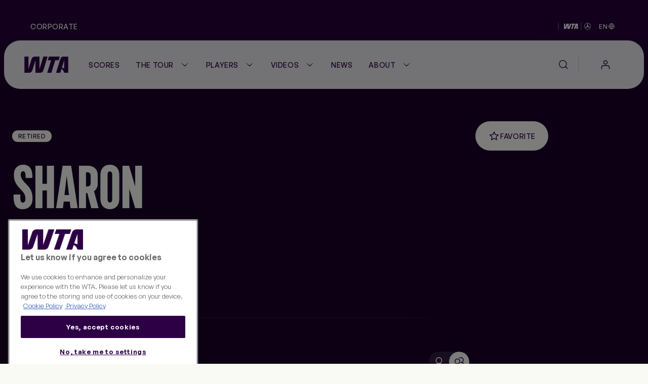

--- FILE ---
content_type: text/html;charset=utf-8
request_url: https://www.wtatennis.com/players/313283/sharon-fichman
body_size: 19985
content:
<!DOCTYPE html>
<html lang="en">
<head>
    <meta charset="UTF-8">
    <meta http-equiv="X-UA-Compatible" content="IE=edge,chrome=1">
    <meta name="viewport" content="width=device-width, initial-scale=1, viewport-fit=cover">
    <meta property="fb:pages" content="182910818810893" />
    <meta property="fb:pages" content="26081741101" />
    <meta name="twitter:card" content="summary" />
    <link rel="icon" type="image/svg+xml" href="/resources/v7.17.16/favicon.svg" />
    <link rel="icon" type="image/png" href="/resources/v7.17.16/favicon-96x96.png" sizes="96x96" />
    <link rel="shortcut icon" type="image/x-icon" href="/resources/v7.17.16/favicon.ico" sizes="32x32" />
    <link rel="apple-touch-icon" sizes="180x180" href="/resources/v7.17.16/apple-touch-icon.png" />
    <meta name="apple-mobile-web-app-title" content="WTA" />
    <link rel="manifest" href="/resources/v7.17.16/site.webmanifest" />

    <meta name="twitter:title" content="Sharon Fichman | Player Stats & More – WTA Official"/>
<meta name="twitter:creator:id" content="17158140"/>
<meta name="twitter:card" content="summary_large_image"/>
<meta name="twitter:url" content="www.wtatennis.com/players/313283/sharon-fichman"/>
<meta name="twitter:image" content="https://photoresources.wtatennis.com/photo-resources/2025/05/06/837e6f32-a9b9-42e2-b3a8-057f37846755/Home-Share_1200x630.png?width=1024&height=512"/>
<meta name="twitter:image:height" content="512"/>
<meta property="og:image" content="https://photoresources.wtatennis.com/photo-resources/2025/05/06/837e6f32-a9b9-42e2-b3a8-057f37846755/Home-Share_1200x630.png?width=1200&height=630"/>
<title>Sharon Fichman | Player Stats & More – WTA Official</title>
<meta name="application-name" content="ATP WTA Live"/>
<meta name="apple-itunes-app" content="app-id=1480255719"/>
<meta property="og:image:height" content="630"/>
<meta property="og:image:width" content="1200"/>
<meta property="og:type" content="website"/>
<meta property="og:image:type" content="image/jpeg"/>
<meta name="description" content="Get the latest Player Stats on Sharon Fichman including her videos, highlights, and more at the official Women's Tennis Association website."/>
<meta property="og:site_name" content="Women's Tennis Association"/>
<meta name="twitter:site" content="@wta"/>
<meta name="twitter:description" content="Get the latest Player Stats on Sharon Fichman including her videos, highlights, and more at the official Women's Tennis Association website."/>
<meta name="google-play-app" content="app-id=com.atptour.atptour"/>
<meta property="og:url" content="https://www.wtatennis.com/players/313283/sharon-fichman"/>
<meta name="twitter:image:width" content="1024"/>
<link rel="canonical" href="https://www.wtatennis.com/players/313283/sharon-fichman"/>
<meta property="og:title" content="Sharon Fichman | Player Stats & More – WTA Official"/>
<meta property="og:description" content="Get the latest Player Stats on Sharon Fichman including her videos, highlights, and more at the official Women's Tennis Association website."/>


    

    <link rel="preload" href="/resources/v7.17.16/fonts/marsdenslim-bold.woff2" as="font" crossorigin>
    <link rel="preload" href="/resources/v7.17.16/fonts/generalsans-variable.woff2" as="font" crossorigin>
    <link rel="preload" href="/resources/v7.17.16/fonts/marsdenslim-semibold.woff2" as="font" crossorigin>

    <link rel="stylesheet" href="/resources/v7.17.16/styles/screen.css" />

    <script>
        window.RESOURCES_VERSION = 'v7.17.16'

        // Brightcove Config
        window.BRIGHTCOVE_CONFIG = {
            ACCOUNT: '6041795521001',
            PLAYERS: {
                STANDARD: 'te01Hqw71',
                BACKGROUND: 'TtPsC0wGn',
                LIVE_STREAM: '2oS8GZtfj',
                ARTICLE_HERO: 'rUvFPrPCdI',
                ARTICLE_EMBED: 'HpPMwIMgR',
                PROMO: '${BCP_PROMO$}'
            }
        }

        // Component Level Config
        window.TOURNAMENT_YEAR_DATA_STOP = '2015'

        console.info( '%c ' + window.RESOURCES_VERSION + ' ', "background-color: #2D0046; color: #ffffff;" )
    </script>

    

<script>
    window.PULSE_ENV_PATHS = {"label":"production","domain":["web.wtarebrand.pulselive.com","www.wtatennis.com","exp.wta.pulselive.com"],"cdn":"https://www.wtatennis.com/resources/v7.17.16/","api":"https://api.wtatennis.com","tennisApi":"//api.wtatennis.com/tennis","sso":{"id":"wta-web","auth":"https://sso.wtatennis.com/auth/","realm":"wta"},"trackingAPI":"https://jkulhg7io5.execute-api.us-east-1.amazonaws.com/prod/interactions","wscApiKey":"9e821d4e7fcc40d7bcb0a20ac9344fe8"};
</script>

    <base href="https://www.wtatennis.com/">
    

<script src="//translations.platform.pulselive.com/wta/en.js"></script>




    
    













        <!-- adding photo here: Generic og Share Image -->
        
        
        
        

        
        
        
        
<script>
  window.googletag = window.googletag || { cmd: [] };
  googletag.cmd.push(function() {
      googletag.pubads().collapseEmptyDivs();
      googletag.pubads().disableInitialLoad();
      googletag.enableServices();
  });

  function loadGPT() {
    const s = document.createElement('script');
    s.src = 'https://securepubads.g.doubleclick.net/tag/js/gpt.js';
    s.async = true;
    s.crossOrigin = 'anonymous';
    document.head.appendChild(s);
  }

  (window.requestIdleCallback || function(cb){ setTimeout(cb, 300); })(loadGPT);
</script>

<script>
    window.dataLayer = window.dataLayer || [];

    const plGp = JSON.parse(localStorage.getItem('pl_gp'));
    plGp && window.dataLayer.push(plGp);

    function gtag(){dataLayer.push(arguments);}

    // Default ad_storage to 'denied'.
    gtag('consent', 'default', {
        ad_storage: "denied",
        analytics_storage: "denied",
        functionality_storage: "denied",
        personalization_storage: "denied",
        security_storage: "granted",
        ad_user_data: "denied",
        ad_personalization: "denied",
        'wait_for_update': 500
    });

    gtag('js', new Date());

    gtag('config', 'AW-798297754');
</script>

<script>(function(w,d,s,l,i){w[l]=w[l]||[];w[l].push({'gtm.start':
new Date().getTime(),event:'gtm.js'});var f=d.getElementsByTagName(s)[0],
j=d.createElement(s),dl=l!='dataLayer'?'&l='+l:'';j.async=true;j.src=
'https://www.googletagmanager.com/gtm.js?id='+i+dl;f.parentNode.insertBefore(j,f);
})(window,document,'script','dataLayer','GTM-5R3J55B');</script>
<!-- End Google Tag Manager -->

<script type="text/javascript">function OptanonWrapper(){const n=new Event("onetrustLoaded");document.dispatchEvent(n)}</script>

<script async src="https://www.googletagmanager.com/gtag/js?id=AW-798297754"></script>

<!-- Event snippet for WTA - Site - 540 remarketing page -->
<script>
    gtag('event', 'conversion', {
        'send_to': 'AW-798297754/9a8ZCJ-W8egBEJqd1PwC',
        'aw_remarketing_only': true
    });
</script>
<script src="//apv-launcher.minute-ly.com/api/launcher/MIN-903070.js" async></script>
<!-- Altura Advertising - Start -->
<script 
    async 
    type="text/javascript" 
    src="https://cdn.alturaadvertising.com/wtatennis.com/Ads-main.js">
</script>
<!-- Altura Advertising - End -->
<div
    data-widget="bloomreach/bloomreach"
    class="u-hide"
    data-target="https://api.uk.exponea.com"
    data-token="edf92616-ba2c-11ee-a3f9-c6fa5202914d"
    data-non_personalized_weblayers="true"
    data-track-page="true">
</div>

    <!-- Service Worker Registration -->
    <script>"serviceWorker"in navigator&&window.addEventListener("load",function(){navigator.serviceWorker.register("/service-worker.js").then(function(e){console.log("ServiceWorker successfully registered with scope: ",e.scope)},function(e){console.error("ServiceWorker registration failed: ",e)})});</script>
</head>
<body class="js-body">

    
<div
    data-widget="favouriting/onboarding-manage-favorites"
    data-featured-countries="USA,GBR,CAN,POL,ITA"
>
</div>

    <a class="skip-to" href="#" onclick="location.hash='main-content'; return false;">Skip to main content</a>

    
    <div class="page-background theme-purple">
        <div class="page-background__gradient-block"></div>


        
<section class="global-header js-global-header">
    <div class="page-grid-wrapper">
        <div class="global-header__inner js-global-header-inner">
                <nav class="global-header__nav js-global-header-nav" role="navigation">
                    <ul class="global-header__links-list">
                            <li class="global-header__item">
                                <a href="/corporate" class="global-header__link l-m-m dt:l-s-m" data-link-index="0"  
                                        data-tracking="true" data-tracking-component="link click" data-tracking-event="click_track"
        data-tracking-category="navigation"
        data-tracking-type="global header"
        data-tracking-detail="Corporate"
>
                                    Corporate
                                </a>
                            </li>
                    </ul>
                </nav>
            <div class="ticker__container" data-widget="global-header/ticker" data-show-ticker="true">
                    <div class="js-ticker-text l-s-m"></div>
            </div>

            <div class="global-header__right-container">
                

    <div 
        class="global-header-sponsor global-header-sponsor--dark"
    data-tracking="true" data-tracking-component="partner" data-tracking-event="impression_track"
        data-tracking-category="logo"
        data-tracking-detail="Mercedes-Benz"
        data-tracking-widget-type="Promo Widget"
        data-tracking-widget-name="Global Header: Sponsor"
        data-tracking-placement="header"
    >
            <a 
                href="https://www.mercedes-benz.com/en/art-and-culture/zeitgeist/sports/tennis/" 
                target="_blank" rel="noopener"
                class="global-header-sponsor__link" 
                aria-label="WTA Mercedes-Benz Header Dark"
    data-tracking="true" data-tracking-component="image click" data-tracking-event="click_track"
        data-tracking-category="sponsor"
        data-tracking-type="logo"
        data-tracking-detail="Mercedes-Benz"
        data-tracking-widget-type="Photo Widget"
        data-tracking-widget-name="Global Header"
                    data-tracking-placement="header"
            >
        <picture class=" picture ">
                    <source class="" srcset="https://photoresources.wtatennis.com/photo-resources/2025/12/16/1fed3d88-0b63-4e6c-92ec-98051c1e381c/WTAxMB-star_joint-logo_h_MB-version_p_3C_web-1-.png?height=16, https://photoresources.wtatennis.com/photo-resources/2025/12/16/1fed3d88-0b63-4e6c-92ec-98051c1e381c/WTAxMB-star_joint-logo_h_MB-version_p_3C_web-1-.png?height=32 2x" media="(min-width: 0px)">
                    <img
                        class="js-image  picture__img"
                        src="https://photoresources.wtatennis.com/photo-resources/2025/12/16/1fed3d88-0b63-4e6c-92ec-98051c1e381c/WTAxMB-star_joint-logo_h_MB-version_p_3C_web-1-.png?height=16"
                        alt="WTAxMB-star_joint-logo_h_MB-version_p_3C_web (1)"
                        loading="lazy"
                    >
        </picture>
            </a>
    </div>


    <div 
        class="global-header-sponsor global-header-sponsor--light"
    data-tracking="true" data-tracking-component="partner" data-tracking-event="impression_track"
        data-tracking-category="logo"
        data-tracking-detail="Mercedes-Benz"
        data-tracking-widget-type="Promo Widget"
        data-tracking-widget-name="Global Header: Sponsor"
        data-tracking-placement="header"
    >
            <a 
                href="https://www.mercedes-benz.com/en/art-and-culture/zeitgeist/sports/tennis/" 
                target="_blank" rel="noopener"
                class="global-header-sponsor__link" 
                aria-label="WTA Mercedes-Benz Header Light"
    data-tracking="true" data-tracking-component="image click" data-tracking-event="click_track"
        data-tracking-category="sponsor"
        data-tracking-type="logo"
        data-tracking-detail="Mercedes-Benz"
        data-tracking-widget-type="Photo Widget"
        data-tracking-widget-name="Global Header"
                    data-tracking-placement="header"
            >
        <picture class=" picture ">
                    <source class="" srcset="https://photoresources.wtatennis.com/photo-resources/2025/12/16/da304a4e-6ed8-4f3b-9796-b557c74baef5/WTAxMB-star_joint-logo_h_MB-version_p_3C_web_white-1-.png?height=16, https://photoresources.wtatennis.com/photo-resources/2025/12/16/da304a4e-6ed8-4f3b-9796-b557c74baef5/WTAxMB-star_joint-logo_h_MB-version_p_3C_web_white-1-.png?height=32 2x" media="(min-width: 0px)">
                    <img
                        class="js-image  picture__img"
                        src="https://photoresources.wtatennis.com/photo-resources/2025/12/16/da304a4e-6ed8-4f3b-9796-b557c74baef5/WTAxMB-star_joint-logo_h_MB-version_p_3C_web_white-1-.png?height=16"
                        alt="WTAxMB-star_joint-logo_h_MB-version_p_3C_web_white (1)"
                        loading="lazy"
                    >
        </picture>
            </a>
    </div>

                <div class="js-language-switcher-container language-switcher-container">
                    

<div class="language-switcher" data-widget="language-switcher/language-switcher">
    <button class="language-button js-button">
        <div class="language">
            <span class="language__text l-s-m js-language">EN</span>
	<svg class="icon language__globe" aria-hidden="true">
		<use xmlns:xlink="http://www.w3.org/1999/xlink" xlink:href="/resources/v7.17.16/i/svg-output/icons.svg#icn-globe"></use>
	</svg>
        </div>
    </button>
    <div class="language-dropdown-container js-dropdown">
        <span class="language-dropdown-close js-dropdown-close">
	<svg class="icon language-dropdown-icon" aria-hidden="true">
		<use xmlns:xlink="http://www.w3.org/1999/xlink" xlink:href="/resources/v7.17.16/i/svg-output/icons.svg#icn-close"></use>
	</svg>
        </span>
        <ul class="language-dropdown">
                <li class="language-dropdown__item js-language-dropdown-item" data-language="en"
                        data-redirect-url="/"
                >
                    <button class="language-dropdown__link language-dropdown__link--active">
                        <div class="language">
                            <div class="language__text l-m-m">English</div>
                        </div>
                    </button>
                </li>
                <li class="language-dropdown__item js-language-dropdown-item" data-language="es"
                        data-redirect-url="/es"
                >
                    <button class="language-dropdown__link ">
                        <div class="language">
                            <div class="language__text l-m-m">Español</div>
                        </div>
                    </button>
                </li>
        </ul>
    </div>
</div>
                </div>
                
            </div>
        </div>
    </div>
</section>


<section class="main-navigation theme-chalk js-main-navigation page-grid-wrapper " data-widget="navigation/navigation" data-live-tournaments="">
    <div class="main-navigation__bar js-mobile-main-nav-bar">
        <div class="main-navigation__wrapper js-nav-wrapper">
            <div class="main-navigation__inner">
                <a href="https://www.wtatennis.com" class="main-navigation__logo main-navigation__logo--wta-standard">
                    
    <img
        src="https://photoresources.wtatennis.com/wta/document/2025/12/04/5da42b69-828e-4814-9ef9-daa4c8f68b2e/WTA_Logo_Core_Purple_RGB.svg"
        alt="WTA Logo"
        aria-hidden="true"
        class="main-navigation__logo-image "
    >


                    <span class="u-screen-reader">Go back to the home page</span>
                </a>


        <nav
            id="main-navigation"
            class="main-navigation__desktop-list"
            aria-label="Main Navigation - Without WTA TV"
            role="navigation"
            
        >
            <ul class="main-navigation__list js-nav-list ">


    <li class="main-navigation__item  main-navigation__item--live  ">
            <a
                class="main-navigation__link js-no-dropdown  l-m-m"
                href="https://www.wtatennis.com/scores"
                title="Scores" aria-label="Scores"
                
    data-tracking="true" data-tracking-component="link click" data-tracking-event="click_track"
        data-tracking-category="navigation"
        data-tracking-type="header"
        data-tracking-detail="Scores"
            >
                    <span class="main-navigation__main-label">Scores</span>


                    <span class="main-navigation__item-label badge badge--live">
                            <span class="live-pulse-icon" aria-hidden="true"></span>
                        Live
                    </span>

            </a>
    </li>


    <li class="main-navigation__item   has-children js-active-menu ">
            <a
                class="main-navigation__dropdown-label l-m-m js-dropdown-btn"
                href="https://www.wtatennis.com/the-tour"
                aria-haspopup="true"
                
    data-tracking="true" data-tracking-component="link click" data-tracking-event="click_track"
        data-tracking-category="navigation"
        data-tracking-type="header"
        data-tracking-detail="The Tour"
            >
                The Tour
	<svg class="icon " aria-hidden="true">
		<use xmlns:xlink="http://www.w3.org/1999/xlink" xlink:href="/resources/v7.17.16/i/svg-output/icons.svg#icn-chevron-down"></use>
	</svg>
            </a>
            <div class="main-navigation__dropdown js-dropdown-list" role="group">
                <div class="main-navigation__dropdown-inner">
                    <ul class="main-navigation__dropdown-item main-navigation__dropdown-list ">
                        <li class="main-navigation__dropdown-mobile-title">
                            <a
                                class="main-navigation__dropdown-mobile-title-link b-m-sb"
                                href="https://www.wtatennis.com/the-tour"
                                
    data-tracking="true" data-tracking-component="link click" data-tracking-event="click_track"
        data-tracking-category="navigation"
        data-tracking-type="header"
        data-tracking-detail="The Tour"
                            >
                                The Tour
                            </a>
                        </li>


    <li class="main-navigation__item    ">
            <a
                class="main-navigation__link js-no-dropdown  l-m-m dt:h-m-sb"
                href="https://www.wtatennis.com/tournaments"
                title="WTA Tour Calendar" aria-label="WTA Tour Calendar"
                
    data-tracking="true" data-tracking-component="link click" data-tracking-event="click_track"
        data-tracking-category="navigation"
        data-tracking-type="mega menu"
        data-tracking-detail="WTA Tour Calendar"
            >
                    WTA Tour Calendar



                    <div class="main-navigation__item-icon">
	<svg class="icon " aria-hidden="true">
		<use xmlns:xlink="http://www.w3.org/1999/xlink" xlink:href="/resources/v7.17.16/i/svg-output/icons.svg#icn-large-arrow-right"></use>
	</svg>
                    </div>

                    <div class="main-navigation__item-mobile-icon">
	<svg class="icon " aria-hidden="true">
		<use xmlns:xlink="http://www.w3.org/1999/xlink" xlink:href="/resources/v7.17.16/i/svg-output/icons.svg#icn-chevron-down"></use>
	</svg>
                    </div>
            </a>
    </li>


    <li class="main-navigation__item    ">
            <a
                class="main-navigation__link js-no-dropdown  l-m-m dt:h-m-sb"
                href="https://www.wtatennis.com/tournaments/wta-125"
                title="WTA 125 Calendar" aria-label="WTA 125 Calendar"
                
    data-tracking="true" data-tracking-component="link click" data-tracking-event="click_track"
        data-tracking-category="navigation"
        data-tracking-type="mega menu"
        data-tracking-detail="WTA 125 Calendar"
            >
                    WTA 125 Calendar



                    <div class="main-navigation__item-icon">
	<svg class="icon " aria-hidden="true">
		<use xmlns:xlink="http://www.w3.org/1999/xlink" xlink:href="/resources/v7.17.16/i/svg-output/icons.svg#icn-large-arrow-right"></use>
	</svg>
                    </div>

                    <div class="main-navigation__item-mobile-icon">
	<svg class="icon " aria-hidden="true">
		<use xmlns:xlink="http://www.w3.org/1999/xlink" xlink:href="/resources/v7.17.16/i/svg-output/icons.svg#icn-chevron-down"></use>
	</svg>
                    </div>
            </a>
    </li>


    <li class="main-navigation__item    ">
            <a
                class="main-navigation__link js-no-dropdown  l-m-m dt:h-m-sb"
                href="https://www.wtatennis.com/tournaments/wta-finals"
                title="WTA Finals" aria-label="WTA Finals"
                
    data-tracking="true" data-tracking-component="link click" data-tracking-event="click_track"
        data-tracking-category="navigation"
        data-tracking-type="mega menu"
        data-tracking-detail="WTA Finals"
            >
                    WTA Finals



                    <div class="main-navigation__item-icon">
	<svg class="icon " aria-hidden="true">
		<use xmlns:xlink="http://www.w3.org/1999/xlink" xlink:href="/resources/v7.17.16/i/svg-output/icons.svg#icn-large-arrow-right"></use>
	</svg>
                    </div>

                    <div class="main-navigation__item-mobile-icon">
	<svg class="icon " aria-hidden="true">
		<use xmlns:xlink="http://www.w3.org/1999/xlink" xlink:href="/resources/v7.17.16/i/svg-output/icons.svg#icn-chevron-down"></use>
	</svg>
                    </div>
            </a>
    </li>
                    </ul>
                        <div class="main-navigation__dropdown-item main-navigation__dropdown-card-container js-tournaments-list">
                        </div>

                </div>
            </div>
    </li>


    <li class="main-navigation__item   has-children js-active-menu ">
            <a
                class="main-navigation__dropdown-label l-m-m js-dropdown-btn"
                href="https://www.wtatennis.com/players-hub"
                aria-haspopup="true"
                
    data-tracking="true" data-tracking-component="link click" data-tracking-event="click_track"
        data-tracking-category="navigation"
        data-tracking-type="header"
        data-tracking-detail="Players"
            >
                Players
	<svg class="icon " aria-hidden="true">
		<use xmlns:xlink="http://www.w3.org/1999/xlink" xlink:href="/resources/v7.17.16/i/svg-output/icons.svg#icn-chevron-down"></use>
	</svg>
            </a>
            <div class="main-navigation__dropdown js-dropdown-list" role="group">
                <div class="main-navigation__dropdown-inner">
                    <ul class="main-navigation__dropdown-item main-navigation__dropdown-list ">
                        <li class="main-navigation__dropdown-mobile-title">
                            <a
                                class="main-navigation__dropdown-mobile-title-link b-m-sb"
                                href="https://www.wtatennis.com/players-hub"
                                
    data-tracking="true" data-tracking-component="link click" data-tracking-event="click_track"
        data-tracking-category="navigation"
        data-tracking-type="header"
        data-tracking-detail="Players"
                            >
                                Players
                            </a>
                        </li>


    <li class="main-navigation__item is-active   ">
            <a
                class="main-navigation__link js-no-dropdown is-active l-m-m dt:h-m-sb"
                href="https://www.wtatennis.com/players"
                title="Player Listing" aria-label="Player Listing"
                
    data-tracking="true" data-tracking-component="link click" data-tracking-event="click_track"
        data-tracking-category="navigation"
        data-tracking-type="mega menu"
        data-tracking-detail="Player Listing"
            >
                    Player Listing



                    <div class="main-navigation__item-icon">
	<svg class="icon " aria-hidden="true">
		<use xmlns:xlink="http://www.w3.org/1999/xlink" xlink:href="/resources/v7.17.16/i/svg-output/icons.svg#icn-large-arrow-right"></use>
	</svg>
                    </div>

                    <div class="main-navigation__item-mobile-icon">
	<svg class="icon " aria-hidden="true">
		<use xmlns:xlink="http://www.w3.org/1999/xlink" xlink:href="/resources/v7.17.16/i/svg-output/icons.svg#icn-chevron-down"></use>
	</svg>
                    </div>
            </a>
    </li>


    <li class="main-navigation__item    ">
            <a
                class="main-navigation__link js-no-dropdown  l-m-m dt:h-m-sb"
                href="https://www.wtatennis.com/rankings"
                title="Rankings" aria-label="Rankings"
                
    data-tracking="true" data-tracking-component="link click" data-tracking-event="click_track"
        data-tracking-category="navigation"
        data-tracking-type="mega menu"
        data-tracking-detail="Rankings"
            >
                    Rankings



                    <div class="main-navigation__item-icon">
	<svg class="icon " aria-hidden="true">
		<use xmlns:xlink="http://www.w3.org/1999/xlink" xlink:href="/resources/v7.17.16/i/svg-output/icons.svg#icn-large-arrow-right"></use>
	</svg>
                    </div>

                    <div class="main-navigation__item-mobile-icon">
	<svg class="icon " aria-hidden="true">
		<use xmlns:xlink="http://www.w3.org/1999/xlink" xlink:href="/resources/v7.17.16/i/svg-output/icons.svg#icn-chevron-down"></use>
	</svg>
                    </div>
            </a>
    </li>


    <li class="main-navigation__item    ">
            <a
                class="main-navigation__link js-no-dropdown  l-m-m dt:h-m-sb"
                href="https://www.wtatennis.com/head-to-head"
                title="Head-to-Head" aria-label="Head-to-Head"
                
    data-tracking="true" data-tracking-component="link click" data-tracking-event="click_track"
        data-tracking-category="navigation"
        data-tracking-type="mega menu"
        data-tracking-detail="Head-to-Head"
            >
                    Head-to-Head



                    <div class="main-navigation__item-icon">
	<svg class="icon " aria-hidden="true">
		<use xmlns:xlink="http://www.w3.org/1999/xlink" xlink:href="/resources/v7.17.16/i/svg-output/icons.svg#icn-large-arrow-right"></use>
	</svg>
                    </div>

                    <div class="main-navigation__item-mobile-icon">
	<svg class="icon " aria-hidden="true">
		<use xmlns:xlink="http://www.w3.org/1999/xlink" xlink:href="/resources/v7.17.16/i/svg-output/icons.svg#icn-chevron-down"></use>
	</svg>
                    </div>
            </a>
    </li>


    <li class="main-navigation__item    ">
            <a
                class="main-navigation__link js-no-dropdown  l-m-m dt:h-m-sb"
                href="https://www.wtatennis.com/stats"
                title="Stats" aria-label="Stats"
                
    data-tracking="true" data-tracking-component="link click" data-tracking-event="click_track"
        data-tracking-category="navigation"
        data-tracking-type="mega menu"
        data-tracking-detail="Stats"
            >
                    Stats



                    <div class="main-navigation__item-icon">
	<svg class="icon " aria-hidden="true">
		<use xmlns:xlink="http://www.w3.org/1999/xlink" xlink:href="/resources/v7.17.16/i/svg-output/icons.svg#icn-large-arrow-right"></use>
	</svg>
                    </div>

                    <div class="main-navigation__item-mobile-icon">
	<svg class="icon " aria-hidden="true">
		<use xmlns:xlink="http://www.w3.org/1999/xlink" xlink:href="/resources/v7.17.16/i/svg-output/icons.svg#icn-chevron-down"></use>
	</svg>
                    </div>
            </a>
    </li>


    <li class="main-navigation__item    ">
            <a
                class="main-navigation__link js-no-dropdown  l-m-m dt:h-m-sb"
                href="https://www.wtatennis.com/coaches"
                title="Coaches" aria-label="Coaches"
                
    data-tracking="true" data-tracking-component="link click" data-tracking-event="click_track"
        data-tracking-category="navigation"
        data-tracking-type="mega menu"
        data-tracking-detail="Coaches"
            >
                    Coaches



                    <div class="main-navigation__item-icon">
	<svg class="icon " aria-hidden="true">
		<use xmlns:xlink="http://www.w3.org/1999/xlink" xlink:href="/resources/v7.17.16/i/svg-output/icons.svg#icn-large-arrow-right"></use>
	</svg>
                    </div>

                    <div class="main-navigation__item-mobile-icon">
	<svg class="icon " aria-hidden="true">
		<use xmlns:xlink="http://www.w3.org/1999/xlink" xlink:href="/resources/v7.17.16/i/svg-output/icons.svg#icn-chevron-down"></use>
	</svg>
                    </div>
            </a>
    </li>
                    </ul>
                        <div class="main-navigation__dropdown-item main-navigation__dropdown-card-container js-players-list">
                        </div>

                </div>
            </div>
    </li>


    <li class="main-navigation__item   has-children js-active-menu ">
            <a
                class="main-navigation__dropdown-label l-m-m js-dropdown-btn"
                href="https://www.wtatennis.com/videos"
                aria-haspopup="true"
                
    data-tracking="true" data-tracking-component="link click" data-tracking-event="click_track"
        data-tracking-category="navigation"
        data-tracking-type="header"
        data-tracking-detail="Videos"
            >
                Videos
	<svg class="icon " aria-hidden="true">
		<use xmlns:xlink="http://www.w3.org/1999/xlink" xlink:href="/resources/v7.17.16/i/svg-output/icons.svg#icn-chevron-down"></use>
	</svg>
            </a>
            <div class="main-navigation__dropdown js-dropdown-list" role="group">
                <div class="main-navigation__dropdown-inner">
                    <ul class="main-navigation__dropdown-item main-navigation__dropdown-list ">
                        <li class="main-navigation__dropdown-mobile-title">
                            <a
                                class="main-navigation__dropdown-mobile-title-link b-m-sb"
                                href="https://www.wtatennis.com/videos"
                                
    data-tracking="true" data-tracking-component="link click" data-tracking-event="click_track"
        data-tracking-category="navigation"
        data-tracking-type="header"
        data-tracking-detail="Videos"
                            >
                                Videos
                            </a>
                        </li>


    <li class="main-navigation__item    ">
            <a
                class="main-navigation__link js-no-dropdown  l-m-m dt:h-m-sb"
                href="https://www.wtatennis.com/videos"
                title="Video hub" aria-label="Video hub"
                
    data-tracking="true" data-tracking-component="link click" data-tracking-event="click_track"
        data-tracking-category="navigation"
        data-tracking-type="mega menu"
        data-tracking-detail="Video hub"
            >
                    Video hub



                    <div class="main-navigation__item-icon">
	<svg class="icon " aria-hidden="true">
		<use xmlns:xlink="http://www.w3.org/1999/xlink" xlink:href="/resources/v7.17.16/i/svg-output/icons.svg#icn-large-arrow-right"></use>
	</svg>
                    </div>

                    <div class="main-navigation__item-mobile-icon">
	<svg class="icon " aria-hidden="true">
		<use xmlns:xlink="http://www.w3.org/1999/xlink" xlink:href="/resources/v7.17.16/i/svg-output/icons.svg#icn-chevron-down"></use>
	</svg>
                    </div>
            </a>
    </li>


    <li class="main-navigation__item    ">
            <a
                class="main-navigation__link js-no-dropdown  l-m-m dt:h-m-sb"
                href="https://www.wtatennis.com/videos/highlights"
                title="Match highlights" aria-label="Match highlights"
                
    data-tracking="true" data-tracking-component="link click" data-tracking-event="click_track"
        data-tracking-category="navigation"
        data-tracking-type="mega menu"
        data-tracking-detail="Match highlights"
            >
                    Match highlights



                    <div class="main-navigation__item-icon">
	<svg class="icon " aria-hidden="true">
		<use xmlns:xlink="http://www.w3.org/1999/xlink" xlink:href="/resources/v7.17.16/i/svg-output/icons.svg#icn-large-arrow-right"></use>
	</svg>
                    </div>

                    <div class="main-navigation__item-mobile-icon">
	<svg class="icon " aria-hidden="true">
		<use xmlns:xlink="http://www.w3.org/1999/xlink" xlink:href="/resources/v7.17.16/i/svg-output/icons.svg#icn-chevron-down"></use>
	</svg>
                    </div>
            </a>
    </li>


    <li class="main-navigation__item    ">
            <a
                class="main-navigation__link js-no-dropdown  l-m-m dt:h-m-sb"
                href="https://www.wtatennis.com/where-to-watch-tennis"
                title="Where to Watch" aria-label="Where to Watch"
                
    data-tracking="true" data-tracking-component="link click" data-tracking-event="click_track"
        data-tracking-category="navigation"
        data-tracking-type="mega menu"
        data-tracking-detail="Where to Watch"
            >
                    Where to Watch



                    <div class="main-navigation__item-icon">
	<svg class="icon " aria-hidden="true">
		<use xmlns:xlink="http://www.w3.org/1999/xlink" xlink:href="/resources/v7.17.16/i/svg-output/icons.svg#icn-large-arrow-right"></use>
	</svg>
                    </div>

                    <div class="main-navigation__item-mobile-icon">
	<svg class="icon " aria-hidden="true">
		<use xmlns:xlink="http://www.w3.org/1999/xlink" xlink:href="/resources/v7.17.16/i/svg-output/icons.svg#icn-chevron-down"></use>
	</svg>
                    </div>
            </a>
    </li>
                    </ul>
                        <div class="main-navigation__dropdown-item main-navigation__dropdown-card-container js-videos-list">
                        </div>

                </div>
            </div>
    </li>


    <li class="main-navigation__item    ">
            <a
                class="main-navigation__link js-no-dropdown  l-m-m"
                href="https://www.wtatennis.com/news"
                title="News" aria-label="News"
                
    data-tracking="true" data-tracking-component="link click" data-tracking-event="click_track"
        data-tracking-category="navigation"
        data-tracking-type="header"
        data-tracking-detail="News"
            >
                    News



            </a>
    </li>


    <li class="main-navigation__item   has-children js-active-menu ">
            <a
                class="main-navigation__dropdown-label l-m-m js-dropdown-btn"
                href="https://www.wtatennis.com/about"
                aria-haspopup="true"
                
    data-tracking="true" data-tracking-component="link click" data-tracking-event="click_track"
        data-tracking-category="navigation"
        data-tracking-type="header"
        data-tracking-detail="About"
            >
                About
	<svg class="icon " aria-hidden="true">
		<use xmlns:xlink="http://www.w3.org/1999/xlink" xlink:href="/resources/v7.17.16/i/svg-output/icons.svg#icn-chevron-down"></use>
	</svg>
            </a>
            <div class="main-navigation__dropdown js-dropdown-list" role="group">
                <div class="main-navigation__dropdown-inner">
                    <ul class="main-navigation__dropdown-item main-navigation__dropdown-list main-navigation__two-columns">
                        <li class="main-navigation__dropdown-mobile-title">
                            <a
                                class="main-navigation__dropdown-mobile-title-link b-m-sb"
                                href="https://www.wtatennis.com/about"
                                
    data-tracking="true" data-tracking-component="link click" data-tracking-event="click_track"
        data-tracking-category="navigation"
        data-tracking-type="header"
        data-tracking-detail="About"
                            >
                                About
                            </a>
                        </li>


    <li class="main-navigation__item    ">
            <a
                class="main-navigation__link js-no-dropdown  l-m-m dt:h-m-sb"
                href="https://www.wtatennis.com/about"
                title="About the WTA" aria-label="About the WTA"
                
    data-tracking="true" data-tracking-component="link click" data-tracking-event="click_track"
        data-tracking-category="navigation"
        data-tracking-type="mega menu"
        data-tracking-detail="About the WTA"
            >
                    About the WTA



                    <div class="main-navigation__item-icon">
	<svg class="icon " aria-hidden="true">
		<use xmlns:xlink="http://www.w3.org/1999/xlink" xlink:href="/resources/v7.17.16/i/svg-output/icons.svg#icn-large-arrow-right"></use>
	</svg>
                    </div>

                    <div class="main-navigation__item-mobile-icon">
	<svg class="icon " aria-hidden="true">
		<use xmlns:xlink="http://www.w3.org/1999/xlink" xlink:href="/resources/v7.17.16/i/svg-output/icons.svg#icn-chevron-down"></use>
	</svg>
                    </div>
            </a>
    </li>


    <li class="main-navigation__item    ">
            <a
                class="main-navigation__link js-no-dropdown  l-m-m dt:h-m-sb"
                href="https://www.wtatennis.com/corporate/wta-tour"
                title="WTA Tour" aria-label="WTA Tour"
                
    data-tracking="true" data-tracking-component="link click" data-tracking-event="click_track"
        data-tracking-category="navigation"
        data-tracking-type="mega menu"
        data-tracking-detail="WTA Tour"
            >
                    WTA Tour



                    <div class="main-navigation__item-icon">
	<svg class="icon " aria-hidden="true">
		<use xmlns:xlink="http://www.w3.org/1999/xlink" xlink:href="/resources/v7.17.16/i/svg-output/icons.svg#icn-large-arrow-right"></use>
	</svg>
                    </div>

                    <div class="main-navigation__item-mobile-icon">
	<svg class="icon " aria-hidden="true">
		<use xmlns:xlink="http://www.w3.org/1999/xlink" xlink:href="/resources/v7.17.16/i/svg-output/icons.svg#icn-chevron-down"></use>
	</svg>
                    </div>
            </a>
    </li>


    <li class="main-navigation__item    ">
            <a
                class="main-navigation__link js-no-dropdown  l-m-m dt:h-m-sb"
                href="https://www.wtatennis.com/corporate/wta-ventures"
                title="WTA Ventures" aria-label="WTA Ventures"
                
    data-tracking="true" data-tracking-component="link click" data-tracking-event="click_track"
        data-tracking-category="navigation"
        data-tracking-type="mega menu"
        data-tracking-detail="WTA Ventures"
            >
                    WTA Ventures



                    <div class="main-navigation__item-icon">
	<svg class="icon " aria-hidden="true">
		<use xmlns:xlink="http://www.w3.org/1999/xlink" xlink:href="/resources/v7.17.16/i/svg-output/icons.svg#icn-large-arrow-right"></use>
	</svg>
                    </div>

                    <div class="main-navigation__item-mobile-icon">
	<svg class="icon " aria-hidden="true">
		<use xmlns:xlink="http://www.w3.org/1999/xlink" xlink:href="/resources/v7.17.16/i/svg-output/icons.svg#icn-chevron-down"></use>
	</svg>
                    </div>
            </a>
    </li>


    <li class="main-navigation__item    ">
            <a
                class="main-navigation__link js-no-dropdown  l-m-m dt:h-m-sb"
                href="https://www.wtatennis.com/wta-history"
                title="Our history" aria-label="Our history"
                
    data-tracking="true" data-tracking-component="link click" data-tracking-event="click_track"
        data-tracking-category="navigation"
        data-tracking-type="mega menu"
        data-tracking-detail="Our history"
            >
                    Our history



                    <div class="main-navigation__item-icon">
	<svg class="icon " aria-hidden="true">
		<use xmlns:xlink="http://www.w3.org/1999/xlink" xlink:href="/resources/v7.17.16/i/svg-output/icons.svg#icn-large-arrow-right"></use>
	</svg>
                    </div>

                    <div class="main-navigation__item-mobile-icon">
	<svg class="icon " aria-hidden="true">
		<use xmlns:xlink="http://www.w3.org/1999/xlink" xlink:href="/resources/v7.17.16/i/svg-output/icons.svg#icn-chevron-down"></use>
	</svg>
                    </div>
            </a>
    </li>


    <li class="main-navigation__item    ">
            <a
                class="main-navigation__link js-no-dropdown  l-m-m dt:h-m-sb"
                href="https://www.wtatennis.com/press-center"
                title="Press center" aria-label="Press center"
                
    data-tracking="true" data-tracking-component="link click" data-tracking-event="click_track"
        data-tracking-category="navigation"
        data-tracking-type="mega menu"
        data-tracking-detail="Press center"
            >
                    Press center



                    <div class="main-navigation__item-icon">
	<svg class="icon " aria-hidden="true">
		<use xmlns:xlink="http://www.w3.org/1999/xlink" xlink:href="/resources/v7.17.16/i/svg-output/icons.svg#icn-large-arrow-right"></use>
	</svg>
                    </div>

                    <div class="main-navigation__item-mobile-icon">
	<svg class="icon " aria-hidden="true">
		<use xmlns:xlink="http://www.w3.org/1999/xlink" xlink:href="/resources/v7.17.16/i/svg-output/icons.svg#icn-chevron-down"></use>
	</svg>
                    </div>
            </a>
    </li>


    <li class="main-navigation__item    ">
            <a
                class="main-navigation__link js-no-dropdown  l-m-m dt:h-m-sb"
                href="https://rallytheworld.wtatennis.com/"
                title="Rally the world" aria-label="Rally the world"
                target="_blank" rel="noopener "
    data-tracking="true" data-tracking-component="link click" data-tracking-event="click_track"
        data-tracking-category="navigation"
        data-tracking-type="mega menu"
        data-tracking-detail="Rally the world"
            >
                    Rally the world

	<svg class="icon main-navigation__ext-icon" aria-hidden="true">
		<use xmlns:xlink="http://www.w3.org/1999/xlink" xlink:href="/resources/v7.17.16/i/svg-output/icons.svg#icn-external-link"></use>
	</svg>


                    <div class="main-navigation__item-icon">
	<svg class="icon " aria-hidden="true">
		<use xmlns:xlink="http://www.w3.org/1999/xlink" xlink:href="/resources/v7.17.16/i/svg-output/icons.svg#icn-large-arrow-right"></use>
	</svg>
                    </div>

                    <div class="main-navigation__item-mobile-icon">
	<svg class="icon " aria-hidden="true">
		<use xmlns:xlink="http://www.w3.org/1999/xlink" xlink:href="/resources/v7.17.16/i/svg-output/icons.svg#icn-chevron-down"></use>
	</svg>
                    </div>
            </a>
    </li>


    <li class="main-navigation__item    ">
            <a
                class="main-navigation__link js-no-dropdown  l-m-m dt:h-m-sb"
                href="https://www.wtatennis.com/wtafoundation"
                title="WTA Foundation" aria-label="WTA Foundation"
                
    data-tracking="true" data-tracking-component="link click" data-tracking-event="click_track"
        data-tracking-category="navigation"
        data-tracking-type="mega menu"
        data-tracking-detail="WTA Foundation"
            >
                    WTA Foundation



                    <div class="main-navigation__item-icon">
	<svg class="icon " aria-hidden="true">
		<use xmlns:xlink="http://www.w3.org/1999/xlink" xlink:href="/resources/v7.17.16/i/svg-output/icons.svg#icn-large-arrow-right"></use>
	</svg>
                    </div>

                    <div class="main-navigation__item-mobile-icon">
	<svg class="icon " aria-hidden="true">
		<use xmlns:xlink="http://www.w3.org/1999/xlink" xlink:href="/resources/v7.17.16/i/svg-output/icons.svg#icn-chevron-down"></use>
	</svg>
                    </div>
            </a>
    </li>


    <li class="main-navigation__item    ">
            <a
                class="main-navigation__link js-no-dropdown  l-m-m dt:h-m-sb"
                href="https://health.wtatennis.com"
                title="Performance health" aria-label="Performance health"
                target="_blank" rel="noopener "
    data-tracking="true" data-tracking-component="link click" data-tracking-event="click_track"
        data-tracking-category="navigation"
        data-tracking-type="mega menu"
        data-tracking-detail="Performance health"
            >
                    Performance health

	<svg class="icon main-navigation__ext-icon" aria-hidden="true">
		<use xmlns:xlink="http://www.w3.org/1999/xlink" xlink:href="/resources/v7.17.16/i/svg-output/icons.svg#icn-external-link"></use>
	</svg>


                    <div class="main-navigation__item-icon">
	<svg class="icon " aria-hidden="true">
		<use xmlns:xlink="http://www.w3.org/1999/xlink" xlink:href="/resources/v7.17.16/i/svg-output/icons.svg#icn-large-arrow-right"></use>
	</svg>
                    </div>

                    <div class="main-navigation__item-mobile-icon">
	<svg class="icon " aria-hidden="true">
		<use xmlns:xlink="http://www.w3.org/1999/xlink" xlink:href="/resources/v7.17.16/i/svg-output/icons.svg#icn-chevron-down"></use>
	</svg>
                    </div>
            </a>
    </li>
                    </ul>

                </div>
            </div>
    </li>
            </ul>
        </nav>

                <button
                    class="main-navigation__hamburger js-mobile-nav-btn"
                    aria-label="Menu"
                    aria-controls="mobile-menu"
                >
	<svg class="icon main-navigation__hamburger-icon" aria-hidden="true">
		<use xmlns:xlink="http://www.w3.org/1999/xlink" xlink:href="/resources/v7.17.16/i/svg-output/icons.svg#icn-hamburger"></use>
	</svg>
	<svg class="icon main-navigation__close-icon" aria-hidden="true">
		<use xmlns:xlink="http://www.w3.org/1999/xlink" xlink:href="/resources/v7.17.16/i/svg-output/icons.svg#icn-close"></use>
	</svg>
                </button>
                <button
                    class="main-navigation__sso-close js-sso-close"
    data-tracking="true" data-tracking-component="button click" data-tracking-event="click_track"
        data-tracking-category="control"
        data-tracking-type="mobile menu"
        data-tracking-detail="sso close"
        data-tracking-widget-type="Menu Widget"
        data-tracking-widget-name="Navigation: Main"
                >
	<svg class="icon main-navigation__sso-close-icon" aria-hidden="true">
		<use xmlns:xlink="http://www.w3.org/1999/xlink" xlink:href="/resources/v7.17.16/i/svg-output/icons.svg#icn-close"></use>
	</svg>
                </button>
                <button
                    class="main-navigation__menu-back js-mobile-nav-back-btn" aria-label="Back"
    data-tracking="true" data-tracking-component="button click" data-tracking-event="click_track"
        data-tracking-category="control"
        data-tracking-type="mobile menu"
        data-tracking-detail="back"
        data-tracking-widget-type="Menu Widget"
        data-tracking-widget-name="Navigation: Main"
                >
	<svg class="icon main-navigation__menu-back-icon" aria-hidden="true">
		<use xmlns:xlink="http://www.w3.org/1999/xlink" xlink:href="/resources/v7.17.16/i/svg-output/icons.svg#icn-large-arrow-right"></use>
	</svg>
                </button>
                    <button
                        class="main-navigation__search js-nav-search-btn"
                        aria-label="Search"
    data-tracking="true" data-tracking-component="button click" data-tracking-event="click_track"
        data-tracking-category="control"
        data-tracking-type="search"
        data-tracking-detail="search open"
        data-tracking-widget-type="Menu Widget"
        data-tracking-widget-name="Navigation: Main"
                    >
	<svg class="icon main-navigation__search-icon" aria-hidden="true">
		<use xmlns:xlink="http://www.w3.org/1999/xlink" xlink:href="/resources/v7.17.16/i/svg-output/icons.svg#icn-search"></use>
	</svg>
                    </button>

                <div class="sso-nav js-sso-nav" data-widget="navigation/sso-nav">
                    <button class="sso-nav__button sso-nav__button--top sso-nav__button--top js-sso-nav-button sbtn sbtn--grad sbtn--med">
                        <div class="sso-nav__button-icon-container sbtn__label">
	<svg class="icon sso-nav__button-user-icon" aria-hidden="true">
		<use xmlns:xlink="http://www.w3.org/1999/xlink" xlink:href="/resources/v7.17.16/i/svg-output/icons.svg#icn-user"></use>
	</svg>
	<svg class="icon sso-nav__button-user-icon sso-nav__button-user-icon--white" aria-hidden="true">
		<use xmlns:xlink="http://www.w3.org/1999/xlink" xlink:href="/resources/v7.17.16/i/svg-output/icons.svg#icn-user-white"></use>
	</svg>
	<svg class="icon sso-nav__button-close-icon" aria-hidden="true">
		<use xmlns:xlink="http://www.w3.org/1999/xlink" xlink:href="/resources/v7.17.16/i/svg-output/icons.svg#icn-close"></use>
	</svg>
                        </div>
                        <span class="sso-nav__button-text js-sso-nav-button-text u-hide-tablet sbtn__label"></span>
	<svg class="icon sso-nav__button-caret-icon" aria-hidden="true">
		<use xmlns:xlink="http://www.w3.org/1999/xlink" xlink:href="/resources/v7.17.16/i/svg-output/icons.svg#icn-chevron-down"></use>
	</svg>
                    </button>
                    <button
                        class="sso-nav__button-mobile js-sso-nav-button-mobile"
    data-tracking="true" data-tracking-component="button click" data-tracking-event="click_track"
        data-tracking-category="control"
        data-tracking-type="mobile menu"
        data-tracking-detail="sso open"
        data-tracking-widget-type="Menu Widget"
        data-tracking-widget-name="Navigation: Main"
                    >
	<svg class="icon sso-nav__button-user-icon" aria-hidden="true">
		<use xmlns:xlink="http://www.w3.org/1999/xlink" xlink:href="/resources/v7.17.16/i/svg-output/icons.svg#icn-user"></use>
	</svg>
                    </button>
                    <div class="sso-nav__dropdown js-sso-nav-dropdown u-hide-tablet">
                        <div class="sso-nav__promo-container js-sso-nav-promo-container">
                            

<ul class="sso-nav__card-container js-sso-promos">
</ul>
                        </div>
                        <div class="sso-nav__list-wrapper js-sso-nav-list" data-wta-unlocked-link="/unlocked" data-live-stream-link="/scores"></div>
                    </div>
                </div>
            </div>
            <div class="main-navigation__dropdown-container js-dropdown-container"></div>
        </div>
            <div class="main-navigation__search-bar js-search-bar">
                <form class="main-navigation__search-form" action="/search" role="search">
	<svg class="icon main-navigation__search-bar-icon" aria-hidden="true">
		<use xmlns:xlink="http://www.w3.org/1999/xlink" xlink:href="/resources/v7.17.16/i/svg-output/icons.svg#icn-search"></use>
	</svg>
                    <button class="main-navigation__search-close js-nav-search-close-btn" type="reset"  aria-label="Search">
	<svg class="icon main-navigation__search-bar-close-icon" aria-hidden="true">
		<use xmlns:xlink="http://www.w3.org/1999/xlink" xlink:href="/resources/v7.17.16/i/svg-output/icons.svg#icn-close"></use>
	</svg>
                    </button>
                    <div class="main-navigation__search-input-wrap">
                        <input type="search" value="" class="main-navigation__search-input js-nav-search" id="search-input" name="term" placeholder="What are you looking for&hellip;">
                    </div>
                </form>
            </div>
    </div>

    <div class="main-navigation__mobile js-mobile-nav">

        <nav
            id="mobile-menu"
            class="main-navigation__mobile-nav js-mobile-nav-container"
            aria-label="Main Navigation - Without WTA TV"
            role="navigation"
            
        >
            <ul class="main-navigation__list js-nav-list ">


    <li class="main-navigation__item  main-navigation__item--live  ">
            <a
                class="main-navigation__link js-no-dropdown  l-m-m"
                href="https://www.wtatennis.com/scores"
                title="Scores" aria-label="Scores"
                
    data-tracking="true" data-tracking-component="link click" data-tracking-event="click_track"
        data-tracking-category="navigation"
        data-tracking-type="header"
        data-tracking-detail="Scores"
            >
                    <span class="main-navigation__main-label">Scores</span>


                    <span class="main-navigation__item-label badge badge--live">
                            <span class="live-pulse-icon" aria-hidden="true"></span>
                        Live
                    </span>

            </a>
    </li>


    <li class="main-navigation__item   has-children js-active-menu ">
            <a
                class="main-navigation__dropdown-label l-m-m js-dropdown-btn"
                href="https://www.wtatennis.com/the-tour"
                aria-haspopup="true"
                
    data-tracking="true" data-tracking-component="link click" data-tracking-event="click_track"
        data-tracking-category="navigation"
        data-tracking-type="header"
        data-tracking-detail="The Tour"
            >
                The Tour
	<svg class="icon " aria-hidden="true">
		<use xmlns:xlink="http://www.w3.org/1999/xlink" xlink:href="/resources/v7.17.16/i/svg-output/icons.svg#icn-chevron-down"></use>
	</svg>
            </a>
            <div class="main-navigation__dropdown js-dropdown-list" role="group">
                <div class="main-navigation__dropdown-inner">
                    <ul class="main-navigation__dropdown-item main-navigation__dropdown-list ">
                        <li class="main-navigation__dropdown-mobile-title">
                            <a
                                class="main-navigation__dropdown-mobile-title-link b-m-sb"
                                href="https://www.wtatennis.com/the-tour"
                                
    data-tracking="true" data-tracking-component="link click" data-tracking-event="click_track"
        data-tracking-category="navigation"
        data-tracking-type="header"
        data-tracking-detail="The Tour"
                            >
                                The Tour
                            </a>
                        </li>


    <li class="main-navigation__item    ">
            <a
                class="main-navigation__link js-no-dropdown  l-m-m dt:h-m-sb"
                href="https://www.wtatennis.com/tournaments"
                title="WTA Tour Calendar" aria-label="WTA Tour Calendar"
                
    data-tracking="true" data-tracking-component="link click" data-tracking-event="click_track"
        data-tracking-category="navigation"
        data-tracking-type="mega menu"
        data-tracking-detail="WTA Tour Calendar"
            >
                    WTA Tour Calendar



                    <div class="main-navigation__item-icon">
	<svg class="icon " aria-hidden="true">
		<use xmlns:xlink="http://www.w3.org/1999/xlink" xlink:href="/resources/v7.17.16/i/svg-output/icons.svg#icn-large-arrow-right"></use>
	</svg>
                    </div>

                    <div class="main-navigation__item-mobile-icon">
	<svg class="icon " aria-hidden="true">
		<use xmlns:xlink="http://www.w3.org/1999/xlink" xlink:href="/resources/v7.17.16/i/svg-output/icons.svg#icn-chevron-down"></use>
	</svg>
                    </div>
            </a>
    </li>


    <li class="main-navigation__item    ">
            <a
                class="main-navigation__link js-no-dropdown  l-m-m dt:h-m-sb"
                href="https://www.wtatennis.com/tournaments/wta-125"
                title="WTA 125 Calendar" aria-label="WTA 125 Calendar"
                
    data-tracking="true" data-tracking-component="link click" data-tracking-event="click_track"
        data-tracking-category="navigation"
        data-tracking-type="mega menu"
        data-tracking-detail="WTA 125 Calendar"
            >
                    WTA 125 Calendar



                    <div class="main-navigation__item-icon">
	<svg class="icon " aria-hidden="true">
		<use xmlns:xlink="http://www.w3.org/1999/xlink" xlink:href="/resources/v7.17.16/i/svg-output/icons.svg#icn-large-arrow-right"></use>
	</svg>
                    </div>

                    <div class="main-navigation__item-mobile-icon">
	<svg class="icon " aria-hidden="true">
		<use xmlns:xlink="http://www.w3.org/1999/xlink" xlink:href="/resources/v7.17.16/i/svg-output/icons.svg#icn-chevron-down"></use>
	</svg>
                    </div>
            </a>
    </li>


    <li class="main-navigation__item    ">
            <a
                class="main-navigation__link js-no-dropdown  l-m-m dt:h-m-sb"
                href="https://www.wtatennis.com/tournaments/wta-finals"
                title="WTA Finals" aria-label="WTA Finals"
                
    data-tracking="true" data-tracking-component="link click" data-tracking-event="click_track"
        data-tracking-category="navigation"
        data-tracking-type="mega menu"
        data-tracking-detail="WTA Finals"
            >
                    WTA Finals



                    <div class="main-navigation__item-icon">
	<svg class="icon " aria-hidden="true">
		<use xmlns:xlink="http://www.w3.org/1999/xlink" xlink:href="/resources/v7.17.16/i/svg-output/icons.svg#icn-large-arrow-right"></use>
	</svg>
                    </div>

                    <div class="main-navigation__item-mobile-icon">
	<svg class="icon " aria-hidden="true">
		<use xmlns:xlink="http://www.w3.org/1999/xlink" xlink:href="/resources/v7.17.16/i/svg-output/icons.svg#icn-chevron-down"></use>
	</svg>
                    </div>
            </a>
    </li>
                    </ul>
                        <div class="main-navigation__dropdown-item main-navigation__dropdown-card-container js-tournaments-list">
                        </div>

                </div>
            </div>
    </li>


    <li class="main-navigation__item   has-children js-active-menu ">
            <a
                class="main-navigation__dropdown-label l-m-m js-dropdown-btn"
                href="https://www.wtatennis.com/players-hub"
                aria-haspopup="true"
                
    data-tracking="true" data-tracking-component="link click" data-tracking-event="click_track"
        data-tracking-category="navigation"
        data-tracking-type="header"
        data-tracking-detail="Players"
            >
                Players
	<svg class="icon " aria-hidden="true">
		<use xmlns:xlink="http://www.w3.org/1999/xlink" xlink:href="/resources/v7.17.16/i/svg-output/icons.svg#icn-chevron-down"></use>
	</svg>
            </a>
            <div class="main-navigation__dropdown js-dropdown-list" role="group">
                <div class="main-navigation__dropdown-inner">
                    <ul class="main-navigation__dropdown-item main-navigation__dropdown-list ">
                        <li class="main-navigation__dropdown-mobile-title">
                            <a
                                class="main-navigation__dropdown-mobile-title-link b-m-sb"
                                href="https://www.wtatennis.com/players-hub"
                                
    data-tracking="true" data-tracking-component="link click" data-tracking-event="click_track"
        data-tracking-category="navigation"
        data-tracking-type="header"
        data-tracking-detail="Players"
                            >
                                Players
                            </a>
                        </li>


    <li class="main-navigation__item is-active   ">
            <a
                class="main-navigation__link js-no-dropdown is-active l-m-m dt:h-m-sb"
                href="https://www.wtatennis.com/players"
                title="Player Listing" aria-label="Player Listing"
                
    data-tracking="true" data-tracking-component="link click" data-tracking-event="click_track"
        data-tracking-category="navigation"
        data-tracking-type="mega menu"
        data-tracking-detail="Player Listing"
            >
                    Player Listing



                    <div class="main-navigation__item-icon">
	<svg class="icon " aria-hidden="true">
		<use xmlns:xlink="http://www.w3.org/1999/xlink" xlink:href="/resources/v7.17.16/i/svg-output/icons.svg#icn-large-arrow-right"></use>
	</svg>
                    </div>

                    <div class="main-navigation__item-mobile-icon">
	<svg class="icon " aria-hidden="true">
		<use xmlns:xlink="http://www.w3.org/1999/xlink" xlink:href="/resources/v7.17.16/i/svg-output/icons.svg#icn-chevron-down"></use>
	</svg>
                    </div>
            </a>
    </li>


    <li class="main-navigation__item    ">
            <a
                class="main-navigation__link js-no-dropdown  l-m-m dt:h-m-sb"
                href="https://www.wtatennis.com/rankings"
                title="Rankings" aria-label="Rankings"
                
    data-tracking="true" data-tracking-component="link click" data-tracking-event="click_track"
        data-tracking-category="navigation"
        data-tracking-type="mega menu"
        data-tracking-detail="Rankings"
            >
                    Rankings



                    <div class="main-navigation__item-icon">
	<svg class="icon " aria-hidden="true">
		<use xmlns:xlink="http://www.w3.org/1999/xlink" xlink:href="/resources/v7.17.16/i/svg-output/icons.svg#icn-large-arrow-right"></use>
	</svg>
                    </div>

                    <div class="main-navigation__item-mobile-icon">
	<svg class="icon " aria-hidden="true">
		<use xmlns:xlink="http://www.w3.org/1999/xlink" xlink:href="/resources/v7.17.16/i/svg-output/icons.svg#icn-chevron-down"></use>
	</svg>
                    </div>
            </a>
    </li>


    <li class="main-navigation__item    ">
            <a
                class="main-navigation__link js-no-dropdown  l-m-m dt:h-m-sb"
                href="https://www.wtatennis.com/head-to-head"
                title="Head-to-Head" aria-label="Head-to-Head"
                
    data-tracking="true" data-tracking-component="link click" data-tracking-event="click_track"
        data-tracking-category="navigation"
        data-tracking-type="mega menu"
        data-tracking-detail="Head-to-Head"
            >
                    Head-to-Head



                    <div class="main-navigation__item-icon">
	<svg class="icon " aria-hidden="true">
		<use xmlns:xlink="http://www.w3.org/1999/xlink" xlink:href="/resources/v7.17.16/i/svg-output/icons.svg#icn-large-arrow-right"></use>
	</svg>
                    </div>

                    <div class="main-navigation__item-mobile-icon">
	<svg class="icon " aria-hidden="true">
		<use xmlns:xlink="http://www.w3.org/1999/xlink" xlink:href="/resources/v7.17.16/i/svg-output/icons.svg#icn-chevron-down"></use>
	</svg>
                    </div>
            </a>
    </li>


    <li class="main-navigation__item    ">
            <a
                class="main-navigation__link js-no-dropdown  l-m-m dt:h-m-sb"
                href="https://www.wtatennis.com/stats"
                title="Stats" aria-label="Stats"
                
    data-tracking="true" data-tracking-component="link click" data-tracking-event="click_track"
        data-tracking-category="navigation"
        data-tracking-type="mega menu"
        data-tracking-detail="Stats"
            >
                    Stats



                    <div class="main-navigation__item-icon">
	<svg class="icon " aria-hidden="true">
		<use xmlns:xlink="http://www.w3.org/1999/xlink" xlink:href="/resources/v7.17.16/i/svg-output/icons.svg#icn-large-arrow-right"></use>
	</svg>
                    </div>

                    <div class="main-navigation__item-mobile-icon">
	<svg class="icon " aria-hidden="true">
		<use xmlns:xlink="http://www.w3.org/1999/xlink" xlink:href="/resources/v7.17.16/i/svg-output/icons.svg#icn-chevron-down"></use>
	</svg>
                    </div>
            </a>
    </li>


    <li class="main-navigation__item    ">
            <a
                class="main-navigation__link js-no-dropdown  l-m-m dt:h-m-sb"
                href="https://www.wtatennis.com/coaches"
                title="Coaches" aria-label="Coaches"
                
    data-tracking="true" data-tracking-component="link click" data-tracking-event="click_track"
        data-tracking-category="navigation"
        data-tracking-type="mega menu"
        data-tracking-detail="Coaches"
            >
                    Coaches



                    <div class="main-navigation__item-icon">
	<svg class="icon " aria-hidden="true">
		<use xmlns:xlink="http://www.w3.org/1999/xlink" xlink:href="/resources/v7.17.16/i/svg-output/icons.svg#icn-large-arrow-right"></use>
	</svg>
                    </div>

                    <div class="main-navigation__item-mobile-icon">
	<svg class="icon " aria-hidden="true">
		<use xmlns:xlink="http://www.w3.org/1999/xlink" xlink:href="/resources/v7.17.16/i/svg-output/icons.svg#icn-chevron-down"></use>
	</svg>
                    </div>
            </a>
    </li>
                    </ul>
                        <div class="main-navigation__dropdown-item main-navigation__dropdown-card-container js-players-list">
                        </div>

                </div>
            </div>
    </li>


    <li class="main-navigation__item   has-children js-active-menu ">
            <a
                class="main-navigation__dropdown-label l-m-m js-dropdown-btn"
                href="https://www.wtatennis.com/videos"
                aria-haspopup="true"
                
    data-tracking="true" data-tracking-component="link click" data-tracking-event="click_track"
        data-tracking-category="navigation"
        data-tracking-type="header"
        data-tracking-detail="Videos"
            >
                Videos
	<svg class="icon " aria-hidden="true">
		<use xmlns:xlink="http://www.w3.org/1999/xlink" xlink:href="/resources/v7.17.16/i/svg-output/icons.svg#icn-chevron-down"></use>
	</svg>
            </a>
            <div class="main-navigation__dropdown js-dropdown-list" role="group">
                <div class="main-navigation__dropdown-inner">
                    <ul class="main-navigation__dropdown-item main-navigation__dropdown-list ">
                        <li class="main-navigation__dropdown-mobile-title">
                            <a
                                class="main-navigation__dropdown-mobile-title-link b-m-sb"
                                href="https://www.wtatennis.com/videos"
                                
    data-tracking="true" data-tracking-component="link click" data-tracking-event="click_track"
        data-tracking-category="navigation"
        data-tracking-type="header"
        data-tracking-detail="Videos"
                            >
                                Videos
                            </a>
                        </li>


    <li class="main-navigation__item    ">
            <a
                class="main-navigation__link js-no-dropdown  l-m-m dt:h-m-sb"
                href="https://www.wtatennis.com/videos"
                title="Video hub" aria-label="Video hub"
                
    data-tracking="true" data-tracking-component="link click" data-tracking-event="click_track"
        data-tracking-category="navigation"
        data-tracking-type="mega menu"
        data-tracking-detail="Video hub"
            >
                    Video hub



                    <div class="main-navigation__item-icon">
	<svg class="icon " aria-hidden="true">
		<use xmlns:xlink="http://www.w3.org/1999/xlink" xlink:href="/resources/v7.17.16/i/svg-output/icons.svg#icn-large-arrow-right"></use>
	</svg>
                    </div>

                    <div class="main-navigation__item-mobile-icon">
	<svg class="icon " aria-hidden="true">
		<use xmlns:xlink="http://www.w3.org/1999/xlink" xlink:href="/resources/v7.17.16/i/svg-output/icons.svg#icn-chevron-down"></use>
	</svg>
                    </div>
            </a>
    </li>


    <li class="main-navigation__item    ">
            <a
                class="main-navigation__link js-no-dropdown  l-m-m dt:h-m-sb"
                href="https://www.wtatennis.com/videos/highlights"
                title="Match highlights" aria-label="Match highlights"
                
    data-tracking="true" data-tracking-component="link click" data-tracking-event="click_track"
        data-tracking-category="navigation"
        data-tracking-type="mega menu"
        data-tracking-detail="Match highlights"
            >
                    Match highlights



                    <div class="main-navigation__item-icon">
	<svg class="icon " aria-hidden="true">
		<use xmlns:xlink="http://www.w3.org/1999/xlink" xlink:href="/resources/v7.17.16/i/svg-output/icons.svg#icn-large-arrow-right"></use>
	</svg>
                    </div>

                    <div class="main-navigation__item-mobile-icon">
	<svg class="icon " aria-hidden="true">
		<use xmlns:xlink="http://www.w3.org/1999/xlink" xlink:href="/resources/v7.17.16/i/svg-output/icons.svg#icn-chevron-down"></use>
	</svg>
                    </div>
            </a>
    </li>


    <li class="main-navigation__item    ">
            <a
                class="main-navigation__link js-no-dropdown  l-m-m dt:h-m-sb"
                href="https://www.wtatennis.com/where-to-watch-tennis"
                title="Where to Watch" aria-label="Where to Watch"
                
    data-tracking="true" data-tracking-component="link click" data-tracking-event="click_track"
        data-tracking-category="navigation"
        data-tracking-type="mega menu"
        data-tracking-detail="Where to Watch"
            >
                    Where to Watch



                    <div class="main-navigation__item-icon">
	<svg class="icon " aria-hidden="true">
		<use xmlns:xlink="http://www.w3.org/1999/xlink" xlink:href="/resources/v7.17.16/i/svg-output/icons.svg#icn-large-arrow-right"></use>
	</svg>
                    </div>

                    <div class="main-navigation__item-mobile-icon">
	<svg class="icon " aria-hidden="true">
		<use xmlns:xlink="http://www.w3.org/1999/xlink" xlink:href="/resources/v7.17.16/i/svg-output/icons.svg#icn-chevron-down"></use>
	</svg>
                    </div>
            </a>
    </li>
                    </ul>
                        <div class="main-navigation__dropdown-item main-navigation__dropdown-card-container js-videos-list">
                        </div>

                </div>
            </div>
    </li>


    <li class="main-navigation__item    ">
            <a
                class="main-navigation__link js-no-dropdown  l-m-m"
                href="https://www.wtatennis.com/news"
                title="News" aria-label="News"
                
    data-tracking="true" data-tracking-component="link click" data-tracking-event="click_track"
        data-tracking-category="navigation"
        data-tracking-type="header"
        data-tracking-detail="News"
            >
                    News



            </a>
    </li>


    <li class="main-navigation__item   has-children js-active-menu ">
            <a
                class="main-navigation__dropdown-label l-m-m js-dropdown-btn"
                href="https://www.wtatennis.com/about"
                aria-haspopup="true"
                
    data-tracking="true" data-tracking-component="link click" data-tracking-event="click_track"
        data-tracking-category="navigation"
        data-tracking-type="header"
        data-tracking-detail="About"
            >
                About
	<svg class="icon " aria-hidden="true">
		<use xmlns:xlink="http://www.w3.org/1999/xlink" xlink:href="/resources/v7.17.16/i/svg-output/icons.svg#icn-chevron-down"></use>
	</svg>
            </a>
            <div class="main-navigation__dropdown js-dropdown-list" role="group">
                <div class="main-navigation__dropdown-inner">
                    <ul class="main-navigation__dropdown-item main-navigation__dropdown-list main-navigation__two-columns">
                        <li class="main-navigation__dropdown-mobile-title">
                            <a
                                class="main-navigation__dropdown-mobile-title-link b-m-sb"
                                href="https://www.wtatennis.com/about"
                                
    data-tracking="true" data-tracking-component="link click" data-tracking-event="click_track"
        data-tracking-category="navigation"
        data-tracking-type="header"
        data-tracking-detail="About"
                            >
                                About
                            </a>
                        </li>


    <li class="main-navigation__item    ">
            <a
                class="main-navigation__link js-no-dropdown  l-m-m dt:h-m-sb"
                href="https://www.wtatennis.com/about"
                title="About the WTA" aria-label="About the WTA"
                
    data-tracking="true" data-tracking-component="link click" data-tracking-event="click_track"
        data-tracking-category="navigation"
        data-tracking-type="mega menu"
        data-tracking-detail="About the WTA"
            >
                    About the WTA



                    <div class="main-navigation__item-icon">
	<svg class="icon " aria-hidden="true">
		<use xmlns:xlink="http://www.w3.org/1999/xlink" xlink:href="/resources/v7.17.16/i/svg-output/icons.svg#icn-large-arrow-right"></use>
	</svg>
                    </div>

                    <div class="main-navigation__item-mobile-icon">
	<svg class="icon " aria-hidden="true">
		<use xmlns:xlink="http://www.w3.org/1999/xlink" xlink:href="/resources/v7.17.16/i/svg-output/icons.svg#icn-chevron-down"></use>
	</svg>
                    </div>
            </a>
    </li>


    <li class="main-navigation__item    ">
            <a
                class="main-navigation__link js-no-dropdown  l-m-m dt:h-m-sb"
                href="https://www.wtatennis.com/corporate/wta-tour"
                title="WTA Tour" aria-label="WTA Tour"
                
    data-tracking="true" data-tracking-component="link click" data-tracking-event="click_track"
        data-tracking-category="navigation"
        data-tracking-type="mega menu"
        data-tracking-detail="WTA Tour"
            >
                    WTA Tour



                    <div class="main-navigation__item-icon">
	<svg class="icon " aria-hidden="true">
		<use xmlns:xlink="http://www.w3.org/1999/xlink" xlink:href="/resources/v7.17.16/i/svg-output/icons.svg#icn-large-arrow-right"></use>
	</svg>
                    </div>

                    <div class="main-navigation__item-mobile-icon">
	<svg class="icon " aria-hidden="true">
		<use xmlns:xlink="http://www.w3.org/1999/xlink" xlink:href="/resources/v7.17.16/i/svg-output/icons.svg#icn-chevron-down"></use>
	</svg>
                    </div>
            </a>
    </li>


    <li class="main-navigation__item    ">
            <a
                class="main-navigation__link js-no-dropdown  l-m-m dt:h-m-sb"
                href="https://www.wtatennis.com/corporate/wta-ventures"
                title="WTA Ventures" aria-label="WTA Ventures"
                
    data-tracking="true" data-tracking-component="link click" data-tracking-event="click_track"
        data-tracking-category="navigation"
        data-tracking-type="mega menu"
        data-tracking-detail="WTA Ventures"
            >
                    WTA Ventures



                    <div class="main-navigation__item-icon">
	<svg class="icon " aria-hidden="true">
		<use xmlns:xlink="http://www.w3.org/1999/xlink" xlink:href="/resources/v7.17.16/i/svg-output/icons.svg#icn-large-arrow-right"></use>
	</svg>
                    </div>

                    <div class="main-navigation__item-mobile-icon">
	<svg class="icon " aria-hidden="true">
		<use xmlns:xlink="http://www.w3.org/1999/xlink" xlink:href="/resources/v7.17.16/i/svg-output/icons.svg#icn-chevron-down"></use>
	</svg>
                    </div>
            </a>
    </li>


    <li class="main-navigation__item    ">
            <a
                class="main-navigation__link js-no-dropdown  l-m-m dt:h-m-sb"
                href="https://www.wtatennis.com/wta-history"
                title="Our history" aria-label="Our history"
                
    data-tracking="true" data-tracking-component="link click" data-tracking-event="click_track"
        data-tracking-category="navigation"
        data-tracking-type="mega menu"
        data-tracking-detail="Our history"
            >
                    Our history



                    <div class="main-navigation__item-icon">
	<svg class="icon " aria-hidden="true">
		<use xmlns:xlink="http://www.w3.org/1999/xlink" xlink:href="/resources/v7.17.16/i/svg-output/icons.svg#icn-large-arrow-right"></use>
	</svg>
                    </div>

                    <div class="main-navigation__item-mobile-icon">
	<svg class="icon " aria-hidden="true">
		<use xmlns:xlink="http://www.w3.org/1999/xlink" xlink:href="/resources/v7.17.16/i/svg-output/icons.svg#icn-chevron-down"></use>
	</svg>
                    </div>
            </a>
    </li>


    <li class="main-navigation__item    ">
            <a
                class="main-navigation__link js-no-dropdown  l-m-m dt:h-m-sb"
                href="https://www.wtatennis.com/press-center"
                title="Press center" aria-label="Press center"
                
    data-tracking="true" data-tracking-component="link click" data-tracking-event="click_track"
        data-tracking-category="navigation"
        data-tracking-type="mega menu"
        data-tracking-detail="Press center"
            >
                    Press center



                    <div class="main-navigation__item-icon">
	<svg class="icon " aria-hidden="true">
		<use xmlns:xlink="http://www.w3.org/1999/xlink" xlink:href="/resources/v7.17.16/i/svg-output/icons.svg#icn-large-arrow-right"></use>
	</svg>
                    </div>

                    <div class="main-navigation__item-mobile-icon">
	<svg class="icon " aria-hidden="true">
		<use xmlns:xlink="http://www.w3.org/1999/xlink" xlink:href="/resources/v7.17.16/i/svg-output/icons.svg#icn-chevron-down"></use>
	</svg>
                    </div>
            </a>
    </li>


    <li class="main-navigation__item    ">
            <a
                class="main-navigation__link js-no-dropdown  l-m-m dt:h-m-sb"
                href="https://rallytheworld.wtatennis.com/"
                title="Rally the world" aria-label="Rally the world"
                target="_blank" rel="noopener "
    data-tracking="true" data-tracking-component="link click" data-tracking-event="click_track"
        data-tracking-category="navigation"
        data-tracking-type="mega menu"
        data-tracking-detail="Rally the world"
            >
                    Rally the world

	<svg class="icon main-navigation__ext-icon" aria-hidden="true">
		<use xmlns:xlink="http://www.w3.org/1999/xlink" xlink:href="/resources/v7.17.16/i/svg-output/icons.svg#icn-external-link"></use>
	</svg>


                    <div class="main-navigation__item-icon">
	<svg class="icon " aria-hidden="true">
		<use xmlns:xlink="http://www.w3.org/1999/xlink" xlink:href="/resources/v7.17.16/i/svg-output/icons.svg#icn-large-arrow-right"></use>
	</svg>
                    </div>

                    <div class="main-navigation__item-mobile-icon">
	<svg class="icon " aria-hidden="true">
		<use xmlns:xlink="http://www.w3.org/1999/xlink" xlink:href="/resources/v7.17.16/i/svg-output/icons.svg#icn-chevron-down"></use>
	</svg>
                    </div>
            </a>
    </li>


    <li class="main-navigation__item    ">
            <a
                class="main-navigation__link js-no-dropdown  l-m-m dt:h-m-sb"
                href="https://www.wtatennis.com/wtafoundation"
                title="WTA Foundation" aria-label="WTA Foundation"
                
    data-tracking="true" data-tracking-component="link click" data-tracking-event="click_track"
        data-tracking-category="navigation"
        data-tracking-type="mega menu"
        data-tracking-detail="WTA Foundation"
            >
                    WTA Foundation



                    <div class="main-navigation__item-icon">
	<svg class="icon " aria-hidden="true">
		<use xmlns:xlink="http://www.w3.org/1999/xlink" xlink:href="/resources/v7.17.16/i/svg-output/icons.svg#icn-large-arrow-right"></use>
	</svg>
                    </div>

                    <div class="main-navigation__item-mobile-icon">
	<svg class="icon " aria-hidden="true">
		<use xmlns:xlink="http://www.w3.org/1999/xlink" xlink:href="/resources/v7.17.16/i/svg-output/icons.svg#icn-chevron-down"></use>
	</svg>
                    </div>
            </a>
    </li>


    <li class="main-navigation__item    ">
            <a
                class="main-navigation__link js-no-dropdown  l-m-m dt:h-m-sb"
                href="https://health.wtatennis.com"
                title="Performance health" aria-label="Performance health"
                target="_blank" rel="noopener "
    data-tracking="true" data-tracking-component="link click" data-tracking-event="click_track"
        data-tracking-category="navigation"
        data-tracking-type="mega menu"
        data-tracking-detail="Performance health"
            >
                    Performance health

	<svg class="icon main-navigation__ext-icon" aria-hidden="true">
		<use xmlns:xlink="http://www.w3.org/1999/xlink" xlink:href="/resources/v7.17.16/i/svg-output/icons.svg#icn-external-link"></use>
	</svg>


                    <div class="main-navigation__item-icon">
	<svg class="icon " aria-hidden="true">
		<use xmlns:xlink="http://www.w3.org/1999/xlink" xlink:href="/resources/v7.17.16/i/svg-output/icons.svg#icn-large-arrow-right"></use>
	</svg>
                    </div>

                    <div class="main-navigation__item-mobile-icon">
	<svg class="icon " aria-hidden="true">
		<use xmlns:xlink="http://www.w3.org/1999/xlink" xlink:href="/resources/v7.17.16/i/svg-output/icons.svg#icn-chevron-down"></use>
	</svg>
                    </div>
            </a>
    </li>
                    </ul>

                </div>
            </div>
    </li>
            <li class="js-sso-nav-container-mobile main-navigation__sso-nav-mobile-container"></li>
            </ul>
                <div class="js-options-menu options-menu"></div>
        </nav>
        <button class="sso-nav__button js-sso-list-button sbtn sbtn--grad sbtn--med">
            <div class="sso-nav__button-icon-container sbtn__label">
	<svg class="icon sso-nav__button-user-icon" aria-hidden="true">
		<use xmlns:xlink="http://www.w3.org/1999/xlink" xlink:href="/resources/v7.17.16/i/svg-output/icons.svg#icn-user"></use>
	</svg>
	<svg class="icon sso-nav__button-user-icon sso-nav__button-user-icon--white" aria-hidden="true">
		<use xmlns:xlink="http://www.w3.org/1999/xlink" xlink:href="/resources/v7.17.16/i/svg-output/icons.svg#icn-user-white"></use>
	</svg>
	<svg class="icon sso-nav__button-close-icon" aria-hidden="true">
		<use xmlns:xlink="http://www.w3.org/1999/xlink" xlink:href="/resources/v7.17.16/i/svg-output/icons.svg#icn-close"></use>
	</svg>
            </div>
            <span class="sso-nav__button-text js-sso-list-button-text u-display-tablet sbtn__label"></span>
	<svg class="icon sso-nav__button-caret-icon" aria-hidden="true">
		<use xmlns:xlink="http://www.w3.org/1999/xlink" xlink:href="/resources/v7.17.16/i/svg-output/icons.svg#icn-chevron-down"></use>
	</svg>
        </button>
    </div>
</section>
        <div class="blur-background"></div>

        <div class="above-hero page-grid-wrapper">
    <section
        class="quick-links widget page-grid  u-show-desktop"
        data-widget="quick-links/quick-links"
    >
        <div class="quick-links__rail js-detect-overflow is-overflowing">
                <a
                    class="quick-links__link js-quick-link"
                    href="/scores"
                    
    data-tracking="true" data-tracking-component="button click" data-tracking-event="click_track"
        data-tracking-category="navigation"
        data-tracking-type="quick link"
        data-tracking-widget-type="Playlist Widget - V2"
        data-tracking-widget-name="Quick Links"
                        data-tracking-index="1"
                >
                    <div class="quick-links__image-wrap theme-purple">

    <div class="js-lazy-load u-observed lazy-image-wrapper">
        <picture class="quick-links__image object-fit-cover-picture ">
                    <source class="" srcset="https://photoresources.wtatennis.com/photo-resources/2025/07/24/a446fa8d-49f3-41dd-9a5e-014c856e3492/WTA_Web_Quick-Links_Tiles-Scores_288x288.png?width=142&height=142, https://photoresources.wtatennis.com/photo-resources/2025/07/24/a446fa8d-49f3-41dd-9a5e-014c856e3492/WTA_Web_Quick-Links_Tiles-Scores_288x288.png?width=284&height=284 2x" media="(max-width: 1204px)">
                    <source class="" srcset="https://photoresources.wtatennis.com/photo-resources/2025/07/24/a446fa8d-49f3-41dd-9a5e-014c856e3492/WTA_Web_Quick-Links_Tiles-Scores_288x288.png?width=284&height=284, https://photoresources.wtatennis.com/photo-resources/2025/07/24/a446fa8d-49f3-41dd-9a5e-014c856e3492/WTA_Web_Quick-Links_Tiles-Scores_288x288.png?width=568&height=568 2x" media="(min-width: 1205px)">
                    <img
                        class="js-image  object-fit-cover-picture__img"
                        src="https://photoresources.wtatennis.com/photo-resources/2025/07/24/a446fa8d-49f3-41dd-9a5e-014c856e3492/WTA_Web_Quick-Links_Tiles-Scores_288x288.png?width=142&height=142"
                        alt="WTA_Web_Quick-Links_Tiles-Scores_288x288"
                        loading="lazy"
                    >
        </picture>
    </div>
                    </div>
                    <span class="quick-links__card-title js-quick-link-title l-s-m">
                        Scores
                    </span>
                </a>
                <a
                    class="quick-links__link js-quick-link"
                    href="/rankings"
                    
    data-tracking="true" data-tracking-component="button click" data-tracking-event="click_track"
        data-tracking-category="navigation"
        data-tracking-type="quick link"
        data-tracking-widget-type="Playlist Widget - V2"
        data-tracking-widget-name="Quick Links"
                        data-tracking-index="2"
                >
                    <div class="quick-links__image-wrap theme-purple">

    <div class="js-lazy-load u-observed lazy-image-wrapper">
        <picture class="quick-links__image object-fit-cover-picture ">
                    <source class="" srcset="https://photoresources.wtatennis.com/photo-resources/2025/07/24/de183c42-affb-457b-b525-7632af6b3ff4/WTA_Web_Quick-Links_Tiles-Rankings_288x288.png?width=142&height=142, https://photoresources.wtatennis.com/photo-resources/2025/07/24/de183c42-affb-457b-b525-7632af6b3ff4/WTA_Web_Quick-Links_Tiles-Rankings_288x288.png?width=284&height=284 2x" media="(max-width: 1204px)">
                    <source class="" srcset="https://photoresources.wtatennis.com/photo-resources/2025/07/24/de183c42-affb-457b-b525-7632af6b3ff4/WTA_Web_Quick-Links_Tiles-Rankings_288x288.png?width=284&height=284, https://photoresources.wtatennis.com/photo-resources/2025/07/24/de183c42-affb-457b-b525-7632af6b3ff4/WTA_Web_Quick-Links_Tiles-Rankings_288x288.png?width=568&height=568 2x" media="(min-width: 1205px)">
                    <img
                        class="js-image  object-fit-cover-picture__img"
                        src="https://photoresources.wtatennis.com/photo-resources/2025/07/24/de183c42-affb-457b-b525-7632af6b3ff4/WTA_Web_Quick-Links_Tiles-Rankings_288x288.png?width=142&height=142"
                        alt="WTA_Web_Quick-Links_Tiles-Rankings_288x288"
                        loading="lazy"
                    >
        </picture>
    </div>
                    </div>
                    <span class="quick-links__card-title js-quick-link-title l-s-m">
                        Rankings
                    </span>
                </a>
                <a
                    class="quick-links__link js-quick-link"
                    href="/unlocked"
                    
    data-tracking="true" data-tracking-component="button click" data-tracking-event="click_track"
        data-tracking-category="navigation"
        data-tracking-type="quick link"
        data-tracking-widget-type="Playlist Widget - V2"
        data-tracking-widget-name="Quick Links"
                        data-tracking-index="3"
                >
                    <div class="quick-links__image-wrap theme-purple">

    <div class="js-lazy-load u-observed lazy-image-wrapper">
        <picture class="quick-links__image object-fit-cover-picture ">
                    <source class="" srcset="https://photoresources.wtatennis.com/photo-resources/2025/07/24/622320bc-5e8a-4e8b-a81d-50aad1e3852a/unlocked.png?width=142&height=142, https://photoresources.wtatennis.com/photo-resources/2025/07/24/622320bc-5e8a-4e8b-a81d-50aad1e3852a/unlocked.png?width=284&height=284 2x" media="(max-width: 1204px)">
                    <source class="" srcset="https://photoresources.wtatennis.com/photo-resources/2025/07/24/622320bc-5e8a-4e8b-a81d-50aad1e3852a/unlocked.png?width=284&height=284, https://photoresources.wtatennis.com/photo-resources/2025/07/24/622320bc-5e8a-4e8b-a81d-50aad1e3852a/unlocked.png?width=568&height=568 2x" media="(min-width: 1205px)">
                    <img
                        class="js-image  object-fit-cover-picture__img"
                        src="https://photoresources.wtatennis.com/photo-resources/2025/07/24/622320bc-5e8a-4e8b-a81d-50aad1e3852a/unlocked.png?width=142&height=142"
                        alt="unlocked"
                        loading="lazy"
                    >
        </picture>
    </div>
                    </div>
                    <span class="quick-links__card-title js-quick-link-title l-s-m">
                        Unlocked
                    </span>
                </a>
                <a
                    class="quick-links__link js-quick-link"
                    href="/tournaments"
                    
    data-tracking="true" data-tracking-component="button click" data-tracking-event="click_track"
        data-tracking-category="navigation"
        data-tracking-type="quick link"
        data-tracking-widget-type="Playlist Widget - V2"
        data-tracking-widget-name="Quick Links"
                        data-tracking-index="4"
                >
                    <div class="quick-links__image-wrap theme-purple">

    <div class="js-lazy-load u-observed lazy-image-wrapper">
        <picture class="quick-links__image object-fit-cover-picture ">
                    <source class="" srcset="https://photoresources.wtatennis.com/photo-resources/2025/07/24/0d87f564-b960-44f8-ab26-25311f04458a/WTA_Web_Quick-Links_Tiles-TourCalendar_288x288.png?width=142&height=142, https://photoresources.wtatennis.com/photo-resources/2025/07/24/0d87f564-b960-44f8-ab26-25311f04458a/WTA_Web_Quick-Links_Tiles-TourCalendar_288x288.png?width=284&height=284 2x" media="(max-width: 1204px)">
                    <source class="" srcset="https://photoresources.wtatennis.com/photo-resources/2025/07/24/0d87f564-b960-44f8-ab26-25311f04458a/WTA_Web_Quick-Links_Tiles-TourCalendar_288x288.png?width=284&height=284, https://photoresources.wtatennis.com/photo-resources/2025/07/24/0d87f564-b960-44f8-ab26-25311f04458a/WTA_Web_Quick-Links_Tiles-TourCalendar_288x288.png?width=568&height=568 2x" media="(min-width: 1205px)">
                    <img
                        class="js-image  object-fit-cover-picture__img"
                        src="https://photoresources.wtatennis.com/photo-resources/2025/07/24/0d87f564-b960-44f8-ab26-25311f04458a/WTA_Web_Quick-Links_Tiles-TourCalendar_288x288.png?width=142&height=142"
                        alt="WTA_Web_Quick-Links_Tiles-TourCalendar_288x288"
                        loading="lazy"
                    >
        </picture>
    </div>
                    </div>
                    <span class="quick-links__card-title js-quick-link-title l-s-m">
                        Calendar
                    </span>
                </a>
                <a
                    class="quick-links__link js-quick-link"
                    href="/videos/highlights"
                    
    data-tracking="true" data-tracking-component="button click" data-tracking-event="click_track"
        data-tracking-category="navigation"
        data-tracking-type="quick link"
        data-tracking-widget-type="Playlist Widget - V2"
        data-tracking-widget-name="Quick Links"
                        data-tracking-index="5"
                >
                    <div class="quick-links__image-wrap theme-purple">

    <div class="js-lazy-load u-observed lazy-image-wrapper">
        <picture class="quick-links__image object-fit-cover-picture ">
                    <source class="" srcset="https://photoresources.wtatennis.com/photo-resources/2025/07/24/530dc648-a1be-4e05-b3d3-448af7a569b6/WTA_Web_Quick-Links_Tiles-Video_288x288.png?width=142&height=142, https://photoresources.wtatennis.com/photo-resources/2025/07/24/530dc648-a1be-4e05-b3d3-448af7a569b6/WTA_Web_Quick-Links_Tiles-Video_288x288.png?width=284&height=284 2x" media="(max-width: 1204px)">
                    <source class="" srcset="https://photoresources.wtatennis.com/photo-resources/2025/07/24/530dc648-a1be-4e05-b3d3-448af7a569b6/WTA_Web_Quick-Links_Tiles-Video_288x288.png?width=284&height=284, https://photoresources.wtatennis.com/photo-resources/2025/07/24/530dc648-a1be-4e05-b3d3-448af7a569b6/WTA_Web_Quick-Links_Tiles-Video_288x288.png?width=568&height=568 2x" media="(min-width: 1205px)">
                    <img
                        class="js-image  object-fit-cover-picture__img"
                        src="https://photoresources.wtatennis.com/photo-resources/2025/07/24/530dc648-a1be-4e05-b3d3-448af7a569b6/WTA_Web_Quick-Links_Tiles-Video_288x288.png?width=142&height=142"
                        alt="WTA_Web_Quick-Links_Tiles-Video_288x288"
                        loading="lazy"
                    >
        </picture>
    </div>
                    </div>
                    <span class="quick-links__card-title js-quick-link-title l-s-m">
                        Highlights
                    </span>
                </a>
                <a
                    class="quick-links__link js-quick-link"
                    href="/head-to-head"
                    
    data-tracking="true" data-tracking-component="button click" data-tracking-event="click_track"
        data-tracking-category="navigation"
        data-tracking-type="quick link"
        data-tracking-widget-type="Playlist Widget - V2"
        data-tracking-widget-name="Quick Links"
                        data-tracking-index="6"
                >
                    <div class="quick-links__image-wrap theme-purple">

    <div class="js-lazy-load u-observed lazy-image-wrapper">
        <picture class="quick-links__image object-fit-cover-picture ">
                    <source class="" srcset="https://photoresources.wtatennis.com/photo-resources/2025/07/24/608acc46-d2dc-4ae4-9fa9-4a10b93e08f6/WTA_Web_Quick-Links_Tiles-H2H_288x288.png?width=142&height=142, https://photoresources.wtatennis.com/photo-resources/2025/07/24/608acc46-d2dc-4ae4-9fa9-4a10b93e08f6/WTA_Web_Quick-Links_Tiles-H2H_288x288.png?width=284&height=284 2x" media="(max-width: 1204px)">
                    <source class="" srcset="https://photoresources.wtatennis.com/photo-resources/2025/07/24/608acc46-d2dc-4ae4-9fa9-4a10b93e08f6/WTA_Web_Quick-Links_Tiles-H2H_288x288.png?width=284&height=284, https://photoresources.wtatennis.com/photo-resources/2025/07/24/608acc46-d2dc-4ae4-9fa9-4a10b93e08f6/WTA_Web_Quick-Links_Tiles-H2H_288x288.png?width=568&height=568 2x" media="(min-width: 1205px)">
                    <img
                        class="js-image  object-fit-cover-picture__img"
                        src="https://photoresources.wtatennis.com/photo-resources/2025/07/24/608acc46-d2dc-4ae4-9fa9-4a10b93e08f6/WTA_Web_Quick-Links_Tiles-H2H_288x288.png?width=142&height=142"
                        alt="WTA_Web_Quick-Links_Tiles-H2H_288x288"
                        loading="lazy"
                    >
        </picture>
    </div>
                    </div>
                    <span class="quick-links__card-title js-quick-link-title l-s-m">
                        H2H
                    </span>
                </a>
        </div>
    </section>
</div>

<header class="page-hero is-relative" data-widget="page-hero-title/sticky-page-hero">














    <div class="page-grid-wrapper">
        <section
            class="profile-header profile-header--r page-grid js-player-item-favourite"
            data-player-id="313283"
            data-player-name="Sharon Fichman"
            data-widget="player-profile/header"
            data-player-type="doubles"
            data-player-stats="{&quot;ytd&quot;:{&quot;singles&quot;:{&quot;rank&quot;:&quot;-&quot;,&quot;titles&quot;:0,&quot;winLoss&quot;:&quot;0 / 0&quot;},&quot;doubles&quot;:{&quot;rank&quot;:&quot;-&quot;,&quot;titles&quot;:0,&quot;winLoss&quot;:&quot;0 / 0&quot;},&quot;prizeMoney&quot;:&quot;0&quot;},&quot;career&quot;:{&quot;singles&quot;:{&quot;rank&quot;:77,&quot;titles&quot;:0,&quot;highRankDate&quot;:&quot;19 May 14&quot;,&quot;winLoss&quot;:&quot;299 / 196&quot;},&quot;doubles&quot;:{&quot;rank&quot;:21,&quot;titles&quot;:4,&quot;highRankDate&quot;:&quot;17 Jan 22&quot;,&quot;winLoss&quot;:&quot;289 / 197&quot;},&quot;prizeMoney&quot;:&quot;936706&quot;}}"
            data-is-inactive="true"
        >
            




<div class="profile-header__headshot-wrap player-headshot head-only head-only--large lazy-image-wrapper ">
        <picture class="player-headshot__photo object-fit-cover-picture ">
                    <source class="" srcset="https://photoresources.wtatennis.com/photo-resources/2021/11/16/e874b5a1-1a54-4142-983b-6476a3c0713a/Fichman_default-crop_web.jpg?width=258&height=345, https://photoresources.wtatennis.com/photo-resources/2021/11/16/e874b5a1-1a54-4142-983b-6476a3c0713a/Fichman_default-crop_web.jpg?width=516&height=690 2x" media="(max-width: 470px)">
                    <source class="" srcset="https://photoresources.wtatennis.com/photo-resources/2021/11/16/e874b5a1-1a54-4142-983b-6476a3c0713a/Fichman_default-crop_web.jpg?width=493&height=658, https://photoresources.wtatennis.com/photo-resources/2021/11/16/e874b5a1-1a54-4142-983b-6476a3c0713a/Fichman_default-crop_web.jpg?width=986&height=1316 2x" media="(max-width: 470px)">
                    <source class="" srcset="https://photoresources.wtatennis.com/photo-resources/2021/11/16/e874b5a1-1a54-4142-983b-6476a3c0713a/Fichman_default-crop_web.jpg?width=258&height=345, https://photoresources.wtatennis.com/photo-resources/2021/11/16/e874b5a1-1a54-4142-983b-6476a3c0713a/Fichman_default-crop_web.jpg?width=516&height=690 2x" media="(min-width: 471px)">
                    <img
                        class="js-image  object-fit-cover-picture__img"
                        src="https://photoresources.wtatennis.com/photo-resources/2021/11/16/e874b5a1-1a54-4142-983b-6476a3c0713a/Fichman_default-crop_web.jpg?width=258&height=345"
                        alt="Fichman_default-crop_web"
                        loading="eager"
                    >
        </picture>

    <span class="profile-header__headshot-inactive-label h-m-b">
        Inactive
    </span>
</div>


            <div class="profile-header__top-btn-wrap">
                <button class="profile-header__star js-favourite-player-button sbtn sbtn--large sbtn--fill sbtn--icon-large u-show-tablet"
                    aria-label="Add to favorites"
                    data-add-favourite-text="Add to favorites"
                    data-remove-favourite-text="Remove favorite"
                        data-tracking="true" data-tracking-component="button click" data-tracking-event="click_track"
        data-tracking-category="control"
        data-tracking-type="make favourite"
        data-tracking-detail="Sharon Fichman"
        data-tracking-widget-type="Tennis Player Info Widget"
        data-tracking-widget-name="Player Profile Header"
>
	<svg class="icon profile-header__star-icon--unfilled" aria-hidden="true">
		<use xmlns:xlink="http://www.w3.org/1999/xlink" xlink:href="/resources/v7.17.16/i/svg-output/icons.svg#icn-star"></use>
	</svg>
	<svg class="icon profile-header__star-icon--filled" aria-hidden="true">
		<use xmlns:xlink="http://www.w3.org/1999/xlink" xlink:href="/resources/v7.17.16/i/svg-output/icons.svg#icn-star-filled"></use>
	</svg>
                </button>

                <button class="profile-header__star js-favourite-player-button sbtn sbtn--large sbtn--fill u-hide-tablet"
                    data-add-favourite-text="Add to favorites"
                    data-remove-favourite-text="Remove favorite"
                        data-tracking="true" data-tracking-component="button click" data-tracking-event="click_track"
        data-tracking-category="control"
        data-tracking-type="make favourite"
        data-tracking-detail="Sharon Fichman"
        data-tracking-widget-type="Tennis Player Info Widget"
        data-tracking-widget-name="Player Profile Header"
>
	<svg class="icon profile-header__star-icon--unfilled" aria-hidden="true">
		<use xmlns:xlink="http://www.w3.org/1999/xlink" xlink:href="/resources/v7.17.16/i/svg-output/icons.svg#icn-star"></use>
	</svg>
	<svg class="icon profile-header__star-icon--filled" aria-hidden="true">
		<use xmlns:xlink="http://www.w3.org/1999/xlink" xlink:href="/resources/v7.17.16/i/svg-output/icons.svg#icn-star-filled"></use>
	</svg>
                    <span class="sbtn__label">Favorite</span>
                </button>

            </div>


                <div class="profile-header__badges-wrap fill-page-grid js-detect-overflow">
                    <div class="profile-header__badges-list page-grid">
                                <div class="profile-header__badge-wrap theme-chalk">
                                    <span class="badge badge--dark profile-header__badge--status">Retired</span>
                                </div>



                    </div>
                </div>

            <div class="profile-header__name-wrap">
                <h1 class="profile-header__name h-2xl-b">Sharon <br class="u-hide-tablet">Fichman</h1>
            </div>

            <div class="profile-header__meta-row">
                <div class="profile-header__meta">
                        <div class="profile-header__meta-item b-s-sb dt:b-l-sb">
        <div class="flag profile-header__flag">
            <img width="1" height="1" class="flag__img" aria-hidden="true" src="/resources/v7.17.16/i/elements/flags/can.svg" alt="CAN" loading="lazy">
        </div>
                            CAN
                        </div>


                        <div class="profile-header__meta-item b-s-sb dt:b-l-sb">
                            5' 4" (1.63 m)
                        </div>
                </div>

                

    <div
        class="profile-header__name-pronunciation"
        data-widget="player-profile/name-pronunciation"
        aria-label=""
    >
        <button
            class="sbtn sbtn--large sbtn--icon-large sbtn--gt js-audio-button"
            aria-controls="player-name-audio"
            aria-label="Play"
        >
	<svg class="icon " aria-hidden="true">
		<use xmlns:xlink="http://www.w3.org/1999/xlink" xlink:href="/resources/v7.17.16/i/svg-output/icons.svg#icn-speaker"></use>
	</svg>
        </button>
        <audio
            id="player-name-audio"
            class="u-hide js-audio-player"
            src="https://photoresources.wtatennis.com/wta/document/2020/06/04/e877189b-6527-4888-8944-6f2f7c343d7a/Sharon-Fichman.mp3"
            preload="none">
        </audio>
    </div>


            </div>

            <div class="profile-header__stats-toggles">
                    <h2 class="profile-header__stats-title h-m-sb">
                        Career Stats
                    </h2>

                <div class="profile-header__sd-toggle segmented-controls segmented-controls--icons">
                    <button class="segmented-controls__item segmented-controls__item--icon  js-type-toggle" data-view="singles" aria-label="Singles"
    data-tracking="true" data-tracking-component="button click" data-tracking-event="click_track"
        data-tracking-category="control"
        data-tracking-type="change view"
        data-tracking-widget-type="Tennis Player Info Widget"
        data-tracking-widget-name="Player Profile Header"
                                data-tracking-active-tab-name="Singles"
                        >
	<svg class="icon segmented-controls__icon" aria-hidden="true">
		<use xmlns:xlink="http://www.w3.org/1999/xlink" xlink:href="/resources/v7.17.16/i/svg-output/icons.svg#icn-singles"></use>
	</svg>
                    </button>
                    <button class="segmented-controls__item segmented-controls__item--icon is-active js-type-toggle" data-view="doubles" aria-label="Doubles"
    data-tracking="true" data-tracking-component="button click" data-tracking-event="click_track"
        data-tracking-category="control"
        data-tracking-type="change view"
        data-tracking-widget-type="Tennis Player Info Widget"
        data-tracking-widget-name="Player Profile Header"
                                data-tracking-active-tab-name="Doubles"
                        >
	<svg class="icon segmented-controls__icon" aria-hidden="true">
		<use xmlns:xlink="http://www.w3.org/1999/xlink" xlink:href="/resources/v7.17.16/i/svg-output/icons.svg#icn-doubles"></use>
	</svg>
                    </button>
                </div>
            </div>

    <div class="stat-block  profile-header__stat-block profile-header__stat-block--rank js-header-stat" data-stat-id="rank">
        <span class="stat-block__label b-s-m dt:b-m-m js-stat-label">
            Highest Doubles Rank
        </span>
        <div class="stat-block__stat-row">
            <div class="stat-block__stat">
                <span class="stat-block__stat-inner h-m-sb js-stat-value">21</span>
            </div>

            <img
                class="u-hide stat-block__trophy js-stat-trophy"
                src="/resources/v7.17.16/i/elements/trophy-56.png"
                loading="lazy"
                aria-hidden="true"
                alt=""
                width="32"
                height="32"
            >
            <div class="stat-block__rank-date badge badge--dark l-s-m js-high-rank-date ">
                <span class="badge__label js-high-rank-date-value">17 Jan 22</span>
            </div>
        </div>
    </div>

    <div class="stat-block stat-block--highlight profile-header__stat-block profile-header__stat-block--titles js-header-stat" data-stat-id="titles">
        <span class="stat-block__label b-s-m dt:b-m-m js-stat-label">
            Doubles Titles
        </span>
        <div class="stat-block__stat-row">
            <div class="stat-block__stat">
                <span class="stat-block__stat-inner h-m-sb js-stat-value">4</span>
            </div>

            <img
                class=" stat-block__trophy js-stat-trophy"
                src="/resources/v7.17.16/i/elements/trophy-56.png"
                loading="lazy"
                aria-hidden="true"
                alt=""
                width="32"
                height="32"
            >
            <div class="stat-block__rank-date badge badge--dark l-s-m js-high-rank-date u-hide">
                <span class="badge__label js-high-rank-date-value"></span>
            </div>
        </div>
    </div>

    <div class="stat-block  profile-header__stat-block profile-header__stat-block--win-loss js-header-stat" data-stat-id="winLoss">
        <span class="stat-block__label b-s-m dt:b-m-m js-stat-label">
            Won / Lost
        </span>
        <div class="stat-block__stat-row">
            <div class="stat-block__stat">
                <span class="stat-block__stat-inner h-m-sb js-stat-value">289 / 197</span>
            </div>

            <img
                class="u-hide stat-block__trophy js-stat-trophy"
                src="/resources/v7.17.16/i/elements/trophy-56.png"
                loading="lazy"
                aria-hidden="true"
                alt=""
                width="32"
                height="32"
            >
            <div class="stat-block__rank-date badge badge--dark l-s-m js-high-rank-date u-hide">
                <span class="badge__label js-high-rank-date-value"></span>
            </div>
        </div>
    </div>

    <div class="stat-block stat-block--highlight profile-header__stat-block profile-header__stat-block--prize-money js-header-stat" data-stat-id="prizeMoney">
        <span class="stat-block__label b-s-m dt:b-m-m js-stat-label">
            Prize Money
        </span>
        <div class="stat-block__stat-row">
            <div class="stat-block__stat">
                <span class="stat-block__stat-inner h-m-sb js-stat-value">&dollar;936,706</span>
            </div>

            <img
                class="u-hide stat-block__trophy js-stat-trophy"
                src="/resources/v7.17.16/i/elements/trophy-56.png"
                loading="lazy"
                aria-hidden="true"
                alt=""
                width="32"
                height="32"
            >
            <div class="stat-block__rank-date badge badge--dark l-s-m js-high-rank-date u-hide">
                <span class="badge__label js-high-rank-date-value"></span>
            </div>
        </div>
    </div>

        </section>
    </div>

    
    

    <script type="application/ld+json">
    {
        "@context": "http://schema.org",
        "@type": "Person",
        "name": "Sharon Fichman",
        "description": "Professional tennis player",
        "birthDate": "1990-12-03",
        "birthPlace": "Toronto, Canada",
        "nationality": "Canada"
    }
    </script>

    
</header>

<main id="main-content" class="page-content page-grid-wrapper">
    


    <nav class="page-hero-menu widget widget--no-padding " role="navigation" data-widget="horizontal-nav/horizontal-nav"
    >
        <ul class="page-hero-menu__list js-horizontal-scroll js-detect-overflow">


                    <li class="page-hero-menu__item is-active  ">
                        <a class="page-hero-menu__link sbtn sbtn--med dt:sbtn--large sbtn--fill" href="https://www.wtatennis.com/players/313283/sharon-fichman#main-content" 
                                data-tracking="true" data-tracking-component="link click" data-tracking-event="click_track"
        data-tracking-category="navigation"
        data-tracking-type="page header"
        data-tracking-detail="Overview"
>

                            Overview

                        </a>
                    </li>


                    <li class="page-hero-menu__item  js-menu-matches ">
                        <a class="page-hero-menu__link sbtn sbtn--med dt:sbtn--large sbtn--gt" href="https://www.wtatennis.com/players/313283/sharon-fichman/matches#main-content" 
                                data-tracking="true" data-tracking-component="link click" data-tracking-event="click_track"
        data-tracking-category="navigation"
        data-tracking-type="page header"
        data-tracking-detail="Matches"
>

                            Matches

                        </a>
                    </li>


                    <li class="page-hero-menu__item   ">
                        <a class="page-hero-menu__link sbtn sbtn--med dt:sbtn--large sbtn--gt" href="https://www.wtatennis.com/players/313283/sharon-fichman/stats#main-content" 
                                data-tracking="true" data-tracking-component="link click" data-tracking-event="click_track"
        data-tracking-category="navigation"
        data-tracking-type="page header"
        data-tracking-detail="Stats"
>

                            Stats

                        </a>
                    </li>


                    <li class="page-hero-menu__item   ">
                        <a class="page-hero-menu__link sbtn sbtn--med dt:sbtn--large sbtn--gt" href="https://www.wtatennis.com/players/313283/sharon-fichman/record#main-content" 
                                data-tracking="true" data-tracking-component="link click" data-tracking-event="click_track"
        data-tracking-category="navigation"
        data-tracking-type="page header"
        data-tracking-detail="Record"
>

                            Record

                        </a>
                    </li>
        </ul>
    </nav>



<section
    class="wsc widget page-grid noScrollLeft noScrollRight theme-chalk has-bg dont-connect-bg  "
    data-labels="p313283"
    data-container-id="wsc-Player_header"
    data-widget="wsc/wsc"
    data-page="1"
    data-visibility="both"
    data-min-required="3"
    data-horizontal-stories="false"
>
        <header class="widget-header  widget-header__no-link-to">
                    <h2 class="widget-header__title h-m-sb">Stories</h2>


        </header>
    <div class="wsc__elem-container fill-page-grid">
        <div class="wsc__elem js-wsc-elem " id="wsc-Player_header"></div>
        <button class="wsc__button wsc__button--previous js-previous" aria-label="Previous">
	<svg class="icon wsc__button--icon" aria-hidden="true">
		<use xmlns:xlink="http://www.w3.org/1999/xlink" xlink:href="/resources/v7.17.16/i/svg-output/icons.svg#icn-arrow-right"></use>
	</svg>
        </button>
        <button class="wsc__button wsc__button--next js-next" aria-label="Next">
	<svg class="icon wsc__button--icon" aria-hidden="true">
		<use xmlns:xlink="http://www.w3.org/1999/xlink" xlink:href="/resources/v7.17.16/i/svg-output/icons.svg#icn-arrow-right"></use>
	</svg>
        </button>
    </div>
</section>
<!-- 
The following has evaluated to null or missing:
==> bio['CareerHighlightsSingles']  [in template "Player Profile Wta Bio" at line 240, column 30]

----
Tip: It's the final [] step that caused this error, not those before it.
----
Tip: If the failing expression is known to legally refer to something that's sometimes null or missing, either specify a default value like myOptionalVar!myDefault, or use <#if myOptionalVar??>when-present<#else>when-missing</#if>. (These only cover the last step of the expression; to cover the whole expression, use parenthesis: (myOptionalVar.foo)!myDefault, (myOptionalVar.foo)??
----

----
FTL stack trace ("~" means nesting-related):
	- Failed at: #if bio["CareerHighlightsSingles"]?tr...  [in template "Player Profile Wta Bio" at line 240, column 25]
----
 -->

    <div
        id="advert-e643a940-5a0b-41af-ba92-12a0c1987f65"
        class="advert wrapper u-observed widget"
    >
        <script async type="module">
            function createSlot() {
                googletag.cmd.push(function() {
                    let slot;
                            var mappingPP = googletag.sizeMapping()
                                .addSize([1024, 0], [728, 90])
                                .addSize([0, 0], [300, 250])
                                .build();
                            slot = googletag.defineSlot("67357564/players/728x90_1", [[728, 90], [300, 250]], "advert-e643a940-5a0b-41af-ba92-12a0c1987f65")
                                .defineSizeMapping(mappingPP)
                                .addService(googletag.pubads())

		googletag.pubads().setTargeting( "player", "sharon_fichman" );

                    // googletag.cmd.push(function () {
                    //    apstag.fetchBids({ timeout: 2000 },
                    //        function (bids) {
                    //            apstag.setDisplayBids();
                    //            googletag.pubads().refresh([slot]);
                    //        }
                    //    );
                    // });

                    // googletag.display('advert-e643a940-5a0b-41af-ba92-12a0c1987f65');
                });
            }

            if (window.OnetrustActiveGroups || window.OneTrust?.OnConsentChanged) {
                createSlot();
            } else {
                document.addEventListener('onetrustLoaded', () => {
                    createSlot();
                }, {once: true});
            }
        </script>
    </div>










        <section class="widget page-grid featured-content featured-content--first   dont-connect-bg" data-widget="content-listing-rail/content-listing">
        <header class="widget-header widget-header--no-margin ">
                    <h2 class="widget-header__title h-m-sb">Player updates</h2>

                <a href="/news" class="widget-header__link sbtn sbtn--grad sbtn--small " data-text="All news"
                        data-tracking="true" data-tracking-component="button click" data-tracking-event="click_track"
        data-tracking-category="navigation"
        data-tracking-detail="All news"
        data-tracking-widget-type="Content Search Widget"
        data-tracking-widget-name="Featured Content: Automated"
>
                    <span class="sbtn__label">All news</span>
                        <span class="u-screen-reader">View all news</span>
                </a>

        </header>













    <div class="featured-article featured-article--video theme-chalk featured-content__item featured-content__item--featured  ">
        <a
            class="featured-article__url"
            href="/videos/2366230/the-top-8-doubles-shots-from-the-2021-wta-finals-guadalajara"
            title="The Top 8 doubles shots from the 2021 WTA Finals Guadalajara" aria-label="The Top 8 doubles shots from the 2021 WTA Finals Guadalajara"
    data-tracking="true" data-tracking-component="card click" data-tracking-event="click_track"
        data-tracking-category="video card"
        data-tracking-type="featured"
        data-tracking-detail="The Top 8 doubles shots from the 2021 WTA Finals Guadalajara"
        data-tracking-widget-type="Content Search Widget"
        data-tracking-widget-name="Featured Content: Automated"
                data-tracking-index="1"
                data-tracking-featured-players="322527, 316060, 320301, 100157, 310053, 318314, 313283, 317964, 312041, 315086"
        >
        </a>

            <div class="featured-article__tags">
            </div>
        <div class="featured-article__image-container placeholder">
	<svg class="icon placeholder__svg" aria-hidden="true">
		<use xmlns:xlink="http://www.w3.org/1999/xlink" xlink:href="/resources/v7.17.16/i/svg-output/icons.svg#icn-placeholder"></use>
	</svg>

    <div class="js-lazy-load u-observed lazy-image-wrapper">
        <picture class="featured-article__picture object-fit-cover-picture ">
                    <source class="" srcset="https://photoresources.wtatennis.com/photo-resources/2021/11/23/0b7e899b-5568-4df1-a297-f3bfb41ad92d/Siniakova-Krejcikova-RR-Jimmi.jpg?width=500&height=500, https://photoresources.wtatennis.com/photo-resources/2021/11/23/0b7e899b-5568-4df1-a297-f3bfb41ad92d/Siniakova-Krejcikova-RR-Jimmi.jpg?width=1000&height=1000 2x" media="(max-width: 767px)">
                    <source class="" srcset="https://photoresources.wtatennis.com/photo-resources/2021/11/23/0b7e899b-5568-4df1-a297-f3bfb41ad92d/Siniakova-Krejcikova-RR-Jimmi.jpg?width=1000&height=1000, https://photoresources.wtatennis.com/photo-resources/2021/11/23/0b7e899b-5568-4df1-a297-f3bfb41ad92d/Siniakova-Krejcikova-RR-Jimmi.jpg?width=2000&height=2000 2x" media="(max-width: 1025px)">
                    <source class="" srcset="https://photoresources.wtatennis.com/photo-resources/2021/11/23/0b7e899b-5568-4df1-a297-f3bfb41ad92d/Siniakova-Krejcikova-RR-Jimmi.jpg?width=294&height=544, https://photoresources.wtatennis.com/photo-resources/2021/11/23/0b7e899b-5568-4df1-a297-f3bfb41ad92d/Siniakova-Krejcikova-RR-Jimmi.jpg?width=588&height=1088 2x" media="(max-width: 1322px)">
                    <source class="" srcset="https://photoresources.wtatennis.com/photo-resources/2021/11/23/0b7e899b-5568-4df1-a297-f3bfb41ad92d/Siniakova-Krejcikova-RR-Jimmi.jpg?width=453&height=544, https://photoresources.wtatennis.com/photo-resources/2021/11/23/0b7e899b-5568-4df1-a297-f3bfb41ad92d/Siniakova-Krejcikova-RR-Jimmi.jpg?width=906&height=1088 2x" media="(min-width: 1333px)">
                    <img
                        class="js-image featured-article__img object-fit-cover-picture__img"
                        src="https://photoresources.wtatennis.com/photo-resources/2021/11/23/0b7e899b-5568-4df1-a297-f3bfb41ad92d/Siniakova-Krejcikova-RR-Jimmi.jpg?width=500&height=500"
                        alt="Katerina Siniakova, Barbora Krejcikova - WTA Finals 2021"
                        loading="lazy"
                    >
        </picture>
    </div>
        </div>

        <h3 class="featured-article__title sh-xs ">
            The Top 8 doubles shots from the 2021 WTA Finals Guadalajara
        </h3>

        <div class="featured-article__meta">
                <div class="featured-article__duration badge badge--label-icon theme-chalk">
	<svg class="icon " aria-hidden="true">
		<use xmlns:xlink="http://www.w3.org/1999/xlink" xlink:href="/resources/v7.17.16/i/svg-output/icons.svg#icn-play-duration"></use>
	</svg>
                    <span class="badge__label">
                        04:42
                    </span>
                </div>

            <div class="featured-article__publishedAgo b-s-m">
        4y ago
            </div>
        </div>
    </div>

                <div class="featured-content__col">



    <div class="row-article row-article--text page-grid featured-content__col-item">
        <a
            class="row-article__url"
            href="/news/2354768/hsieh-mertens-defeat-fichman-olmos-at-wta-finals-join-unbeaten-krejcikova-siniakova-in-semis"
            title="Hsieh, Mertens defeat Fichman, Olmos at WTA Finals; join unbeaten Krejcikova, Siniakova in semis" aria-label="Hsieh, Mertens defeat Fichman, Olmos at WTA Finals; join unbeaten Krejcikova, Siniakova in semis"
    data-tracking="true" data-tracking-component="card click" data-tracking-event="click_track"
        data-tracking-category="article card"
        data-tracking-type="row"
        data-tracking-widget-type="Content Search Widget"
        data-tracking-widget-name="Featured Content: Automated"
                    data-tracking-article-category="wta finals"
                    data-tracking-article-id="2354768"
                    data-tracking-article-name="Hsieh, Mertens defeat Fichman, Olmos at WTA Finals; join unbeaten Krejcikova, Siniakova in semis"
                    data-tracking-article-read-time="2m"
                data-tracking-index="1"
                data-tracking-featured-players="316060, 320301, 310053, 318314, 313283, 317964, 317888, 313841"
        ></a>

        <div class="row-article__text">
                <div class="featured-article__tags">
                            <span class="badge badge--dark">
                                <span class="badge__label">wta finals</span>
                            </span>
                </div>

            <h3 class="row-article__title b-m-sb">
                Hsieh, Mertens defeat Fichman, Olmos at WTA Finals; join unbeaten Krejcikova, Siniakova in semis
            </h3>

            <div class="row-article__meta">
                    <div class="row-article__reading-time b-xs-m">
	<svg class="icon " aria-hidden="true">
		<use xmlns:xlink="http://www.w3.org/1999/xlink" xlink:href="/resources/v7.17.16/i/svg-output/icons.svg#icn-clock"></use>
	</svg>
                        2m read
                    </div>

                <div class="row-article__publishedAgo b-xs-m">
        4y ago
                </div>
            </div>
        </div>
        <div class="row-article__image-container placeholder">
	<svg class="icon placeholder__svg" aria-hidden="true">
		<use xmlns:xlink="http://www.w3.org/1999/xlink" xlink:href="/resources/v7.17.16/i/svg-output/icons.svg#icn-placeholder"></use>
	</svg>

    <div class="js-lazy-load u-observed lazy-image-wrapper">
        <picture class="row-article__picture object-fit-cover-picture ">
                    <source class="" srcset="https://photoresources.wtatennis.com/photo-resources/2021/11/16/9ba8ca1e-cdc5-484f-ade0-47b64b8978f6/Mertens-Hsieh-RR-Jimmie.jpg?width=160&height=160, https://photoresources.wtatennis.com/photo-resources/2021/11/16/9ba8ca1e-cdc5-484f-ade0-47b64b8978f6/Mertens-Hsieh-RR-Jimmie.jpg?width=320&height=320 2x" media="(max-width: 510px)">
                    <source class="" srcset="https://photoresources.wtatennis.com/photo-resources/2021/11/16/9ba8ca1e-cdc5-484f-ade0-47b64b8978f6/Mertens-Hsieh-RR-Jimmie.jpg?width=284&height=284, https://photoresources.wtatennis.com/photo-resources/2021/11/16/9ba8ca1e-cdc5-484f-ade0-47b64b8978f6/Mertens-Hsieh-RR-Jimmie.jpg?width=568&height=568 2x" media="(max-width: 839px)">
                    <source class="" srcset="https://photoresources.wtatennis.com/photo-resources/2021/11/16/9ba8ca1e-cdc5-484f-ade0-47b64b8978f6/Mertens-Hsieh-RR-Jimmie.jpg?width=160&height=160, https://photoresources.wtatennis.com/photo-resources/2021/11/16/9ba8ca1e-cdc5-484f-ade0-47b64b8978f6/Mertens-Hsieh-RR-Jimmie.jpg?width=320&height=320 2x" media="">
                    <img
                        class="js-image row-article__img object-fit-cover-picture__img"
                        src="https://photoresources.wtatennis.com/photo-resources/2021/11/16/9ba8ca1e-cdc5-484f-ade0-47b64b8978f6/Mertens-Hsieh-RR-Jimmie.jpg?width=160&height=160"
                        alt="Elise Mertens, Hsieh Su-Wei, WTA Finals 2021"
                        loading="lazy"
                    >
        </picture>
    </div>
        </div>
    </div>



    <div class="row-article row-article--video page-grid featured-content__col-item">
        <a
            class="row-article__url"
            href="/videos/2354764/hsieh-mertens-book-sf-spot-with-straight-sets-defeat-of-fichman-olmos-wta-finals-highlights"
            title="Hsieh, Mertens book SF spot with straight-sets defeat of Fichman, Olmos: WTA Finals Highlights" aria-label="Hsieh, Mertens book SF spot with straight-sets defeat of Fichman, Olmos: WTA Finals Highlights"
    data-tracking="true" data-tracking-component="card click" data-tracking-event="click_track"
        data-tracking-category="video card"
        data-tracking-type="row"
        data-tracking-detail="Hsieh, Mertens book SF spot with straight-sets defeat of Fichman, Olmos: WTA Finals Highlights"
        data-tracking-widget-type="Content Search Widget"
        data-tracking-widget-name="Featured Content: Automated"
                data-tracking-index="2"
                data-tracking-featured-players="316060, 313283, 310053, 317964"
        ></a>

        <div class="row-article__text">
                <div class="featured-article__tags">
                            <span class="badge badge--dark">
                                <span class="badge__label">wta finals</span>
                            </span>
                </div>

            <h3 class="row-article__title b-m-sb">
                Hsieh, Mertens book SF spot with straight-sets defeat of Fichman, Olmos: WTA Finals Highlights
            </h3>

            <div class="row-article__meta">

                <div class="row-article__publishedAgo b-xs-m">
        4y ago
                </div>
            </div>
        </div>
        <div class="row-article__image-container placeholder">
	<svg class="icon placeholder__svg" aria-hidden="true">
		<use xmlns:xlink="http://www.w3.org/1999/xlink" xlink:href="/resources/v7.17.16/i/svg-output/icons.svg#icn-placeholder"></use>
	</svg>

    <div class="js-lazy-load u-observed lazy-image-wrapper">
        <picture class="row-article__picture object-fit-cover-picture ">
                    <source class="" srcset="https://photoresources.wtatennis.com/photo-resources/2021/11/16/9ba8ca1e-cdc5-484f-ade0-47b64b8978f6/Mertens-Hsieh-RR-Jimmie.jpg?width=160&height=160, https://photoresources.wtatennis.com/photo-resources/2021/11/16/9ba8ca1e-cdc5-484f-ade0-47b64b8978f6/Mertens-Hsieh-RR-Jimmie.jpg?width=320&height=320 2x" media="(max-width: 510px)">
                    <source class="" srcset="https://photoresources.wtatennis.com/photo-resources/2021/11/16/9ba8ca1e-cdc5-484f-ade0-47b64b8978f6/Mertens-Hsieh-RR-Jimmie.jpg?width=284&height=284, https://photoresources.wtatennis.com/photo-resources/2021/11/16/9ba8ca1e-cdc5-484f-ade0-47b64b8978f6/Mertens-Hsieh-RR-Jimmie.jpg?width=568&height=568 2x" media="(max-width: 839px)">
                    <source class="" srcset="https://photoresources.wtatennis.com/photo-resources/2021/11/16/9ba8ca1e-cdc5-484f-ade0-47b64b8978f6/Mertens-Hsieh-RR-Jimmie.jpg?width=160&height=160, https://photoresources.wtatennis.com/photo-resources/2021/11/16/9ba8ca1e-cdc5-484f-ade0-47b64b8978f6/Mertens-Hsieh-RR-Jimmie.jpg?width=320&height=320 2x" media="">
                    <img
                        class="js-image row-article__img object-fit-cover-picture__img"
                        src="https://photoresources.wtatennis.com/photo-resources/2021/11/16/9ba8ca1e-cdc5-484f-ade0-47b64b8978f6/Mertens-Hsieh-RR-Jimmie.jpg?width=160&height=160"
                        alt="Elise Mertens, Hsieh Su-Wei, WTA Finals 2021"
                        loading="lazy"
                    >
        </picture>
    </div>
                <div class="row-article__duration badge badge--label-icon theme-chalk">
	<svg class="icon " aria-hidden="true">
		<use xmlns:xlink="http://www.w3.org/1999/xlink" xlink:href="/resources/v7.17.16/i/svg-output/icons.svg#icn-play-duration"></use>
	</svg>
                    <span class="badge__label">
                        04:04
                    </span>
                </div>
        </div>
    </div>



    <div class="row-article row-article--video page-grid featured-content__col-item">
        <a
            class="row-article__url"
            href="/videos/2350315/guarachi-krawczyk-come-down-to-the-wire-to-deny-fichman-olmos-wta-finals-highlights"
            title="Guarachi, Krawczyk deny Fichman, Olmos in third set: WTA Finals highlights" aria-label="Guarachi, Krawczyk deny Fichman, Olmos in third set: WTA Finals highlights"
    data-tracking="true" data-tracking-component="card click" data-tracking-event="click_track"
        data-tracking-category="video card"
        data-tracking-type="row"
        data-tracking-detail="Guarachi, Krawczyk deny Fichman, Olmos in third set: WTA Finals highlights"
        data-tracking-widget-type="Content Search Widget"
        data-tracking-widget-name="Featured Content: Automated"
                data-tracking-index="3"
                data-tracking-featured-players="316060, 313283, 317888, 313841"
        ></a>

        <div class="row-article__text">
                <div class="featured-article__tags">
                </div>

            <h3 class="row-article__title b-m-sb">
                Guarachi, Krawczyk deny Fichman, Olmos in third set: WTA Finals highlights
            </h3>

            <div class="row-article__meta">

                <div class="row-article__publishedAgo b-xs-m">
        4y ago
                </div>
            </div>
        </div>
        <div class="row-article__image-container placeholder">
	<svg class="icon placeholder__svg" aria-hidden="true">
		<use xmlns:xlink="http://www.w3.org/1999/xlink" xlink:href="/resources/v7.17.16/i/svg-output/icons.svg#icn-placeholder"></use>
	</svg>

    <div class="js-lazy-load u-observed lazy-image-wrapper">
        <picture class="row-article__picture object-fit-cover-picture ">
                    <source class="" srcset="https://photoresources.wtatennis.com/photo-resources/2021/11/14/aa9dea6c-6c5e-4fde-83da-1b55fc4f4992/Guarachi-Krawczyk-RR-Jimmie.jpg?width=160&height=160, https://photoresources.wtatennis.com/photo-resources/2021/11/14/aa9dea6c-6c5e-4fde-83da-1b55fc4f4992/Guarachi-Krawczyk-RR-Jimmie.jpg?width=320&height=320 2x" media="(max-width: 510px)">
                    <source class="" srcset="https://photoresources.wtatennis.com/photo-resources/2021/11/14/aa9dea6c-6c5e-4fde-83da-1b55fc4f4992/Guarachi-Krawczyk-RR-Jimmie.jpg?width=284&height=284, https://photoresources.wtatennis.com/photo-resources/2021/11/14/aa9dea6c-6c5e-4fde-83da-1b55fc4f4992/Guarachi-Krawczyk-RR-Jimmie.jpg?width=568&height=568 2x" media="(max-width: 839px)">
                    <source class="" srcset="https://photoresources.wtatennis.com/photo-resources/2021/11/14/aa9dea6c-6c5e-4fde-83da-1b55fc4f4992/Guarachi-Krawczyk-RR-Jimmie.jpg?width=160&height=160, https://photoresources.wtatennis.com/photo-resources/2021/11/14/aa9dea6c-6c5e-4fde-83da-1b55fc4f4992/Guarachi-Krawczyk-RR-Jimmie.jpg?width=320&height=320 2x" media="">
                    <img
                        class="js-image row-article__img object-fit-cover-picture__img"
                        src="https://photoresources.wtatennis.com/photo-resources/2021/11/14/aa9dea6c-6c5e-4fde-83da-1b55fc4f4992/Guarachi-Krawczyk-RR-Jimmie.jpg?width=160&height=160"
                        alt="Desirae Krawczyk, Alexa Guarachi - WTA Finals 2021"
                        loading="lazy"
                    >
        </picture>
    </div>
                <div class="row-article__duration badge badge--label-icon theme-chalk">
	<svg class="icon " aria-hidden="true">
		<use xmlns:xlink="http://www.w3.org/1999/xlink" xlink:href="/resources/v7.17.16/i/svg-output/icons.svg#icn-play-duration"></use>
	</svg>
                    <span class="badge__label">
                        03:11
                    </span>
                </div>
        </div>
    </div>
                </div>
                <div class="featured-content__col">



    <div class="row-article row-article--text page-grid featured-content__col-item">
        <a
            class="row-article__url"
            href="/news/2350288/top-seeds-krejcikovasiniakova-dominate-no3-hsiehmertens-on-wta-finals-day-4"
            title="Krejcikova, Siniakova dominate Hsieh, Mertens and advance to SFs; Guarachi, Krawczyk stay alive at WTA Finals" aria-label="Krejcikova, Siniakova dominate Hsieh, Mertens and advance to SFs; Guarachi, Krawczyk stay alive at WTA Finals"
    data-tracking="true" data-tracking-component="card click" data-tracking-event="click_track"
        data-tracking-category="article card"
        data-tracking-type="row"
        data-tracking-widget-type="Content Search Widget"
        data-tracking-widget-name="Featured Content: Automated"
                    data-tracking-article-category="wta finals"
                    data-tracking-article-id="2350288"
                    data-tracking-article-name="Krejcikova, Siniakova dominate Hsieh, Mertens and advance to SFs; Guarachi, Krawczyk stay alive at WTA Finals"
                    data-tracking-article-read-time="3m"
                data-tracking-index="1"
                data-tracking-featured-players="316060, 320301, 310053, 318314, 313283, 317964, 317888, 313841"
        ></a>

        <div class="row-article__text">
                <div class="featured-article__tags">
                            <span class="badge badge--dark">
                                <span class="badge__label">wta finals</span>
                            </span>
                </div>

            <h3 class="row-article__title b-m-sb">
                Krejcikova, Siniakova dominate Hsieh, Mertens and advance to SFs; Guarachi, Krawczyk stay alive at WTA Finals
            </h3>

            <div class="row-article__meta">
                    <div class="row-article__reading-time b-xs-m">
	<svg class="icon " aria-hidden="true">
		<use xmlns:xlink="http://www.w3.org/1999/xlink" xlink:href="/resources/v7.17.16/i/svg-output/icons.svg#icn-clock"></use>
	</svg>
                        3m read
                    </div>

                <div class="row-article__publishedAgo b-xs-m">
        4y ago
                </div>
            </div>
        </div>
        <div class="row-article__image-container placeholder">
	<svg class="icon placeholder__svg" aria-hidden="true">
		<use xmlns:xlink="http://www.w3.org/1999/xlink" xlink:href="/resources/v7.17.16/i/svg-output/icons.svg#icn-placeholder"></use>
	</svg>

    <div class="js-lazy-load u-observed lazy-image-wrapper">
        <picture class="row-article__picture object-fit-cover-picture ">
                    <source class="" srcset="https://photoresources.wtatennis.com/photo-resources/2021/11/14/955763a2-6f00-4b3d-9c52-2516634dbbc6/GettyImages-1353115894.jpg?width=160&height=160, https://photoresources.wtatennis.com/photo-resources/2021/11/14/955763a2-6f00-4b3d-9c52-2516634dbbc6/GettyImages-1353115894.jpg?width=320&height=320 2x" media="(max-width: 510px)">
                    <source class="" srcset="https://photoresources.wtatennis.com/photo-resources/2021/11/14/955763a2-6f00-4b3d-9c52-2516634dbbc6/GettyImages-1353115894.jpg?width=284&height=284, https://photoresources.wtatennis.com/photo-resources/2021/11/14/955763a2-6f00-4b3d-9c52-2516634dbbc6/GettyImages-1353115894.jpg?width=568&height=568 2x" media="(max-width: 839px)">
                    <source class="" srcset="https://photoresources.wtatennis.com/photo-resources/2021/11/14/955763a2-6f00-4b3d-9c52-2516634dbbc6/GettyImages-1353115894.jpg?width=160&height=160, https://photoresources.wtatennis.com/photo-resources/2021/11/14/955763a2-6f00-4b3d-9c52-2516634dbbc6/GettyImages-1353115894.jpg?width=320&height=320 2x" media="">
                    <img
                        class="js-image row-article__img object-fit-cover-picture__img"
                        src="https://photoresources.wtatennis.com/photo-resources/2021/11/14/955763a2-6f00-4b3d-9c52-2516634dbbc6/GettyImages-1353115894.jpg?width=160&height=160"
                        alt="Siniakova, Krejcikova - 2021 WTA Finals Day 4"
                        loading="lazy"
                    >
        </picture>
    </div>
        </div>
    </div>



    <div class="row-article row-article--video page-grid featured-content__col-item">
        <a
            class="row-article__url"
            href="/videos/2349236/krejcikova-siniakova-pass-fichman-olmos-and-home-crowd-test-wta-finals-highlights"
            title="Krejcikova, Siniakova pass Fichman, Olmos and home-crowd test: WTA Finals Highlights" aria-label="Krejcikova, Siniakova pass Fichman, Olmos and home-crowd test: WTA Finals Highlights"
    data-tracking="true" data-tracking-component="card click" data-tracking-event="click_track"
        data-tracking-category="video card"
        data-tracking-type="row"
        data-tracking-detail="Krejcikova, Siniakova pass Fichman, Olmos and home-crowd test: WTA Finals Highlights"
        data-tracking-widget-type="Content Search Widget"
        data-tracking-widget-name="Featured Content: Automated"
                data-tracking-index="2"
                data-tracking-featured-players="316060, 313283, 320301, 318314"
        ></a>

        <div class="row-article__text">
                <div class="featured-article__tags">
                            <span class="badge badge--dark">
                                <span class="badge__label">wta finals</span>
                            </span>
                </div>

            <h3 class="row-article__title b-m-sb">
                Krejcikova, Siniakova pass Fichman, Olmos and home-crowd test: WTA Finals Highlights
            </h3>

            <div class="row-article__meta">

                <div class="row-article__publishedAgo b-xs-m">
        4y ago
                </div>
            </div>
        </div>
        <div class="row-article__image-container placeholder">
	<svg class="icon placeholder__svg" aria-hidden="true">
		<use xmlns:xlink="http://www.w3.org/1999/xlink" xlink:href="/resources/v7.17.16/i/svg-output/icons.svg#icn-placeholder"></use>
	</svg>

    <div class="js-lazy-load u-observed lazy-image-wrapper">
        <picture class="row-article__picture object-fit-cover-picture ">
                    <source class="" srcset="https://photoresources.wtatennis.com/photo-resources/2021/11/12/004042d8-1b5d-4061-8f37-a2790f45863f/Krejcikova-Siniakova-RR-Jimmie.jpg?width=160&height=160, https://photoresources.wtatennis.com/photo-resources/2021/11/12/004042d8-1b5d-4061-8f37-a2790f45863f/Krejcikova-Siniakova-RR-Jimmie.jpg?width=320&height=320 2x" media="(max-width: 510px)">
                    <source class="" srcset="https://photoresources.wtatennis.com/photo-resources/2021/11/12/004042d8-1b5d-4061-8f37-a2790f45863f/Krejcikova-Siniakova-RR-Jimmie.jpg?width=284&height=284, https://photoresources.wtatennis.com/photo-resources/2021/11/12/004042d8-1b5d-4061-8f37-a2790f45863f/Krejcikova-Siniakova-RR-Jimmie.jpg?width=568&height=568 2x" media="(max-width: 839px)">
                    <source class="" srcset="https://photoresources.wtatennis.com/photo-resources/2021/11/12/004042d8-1b5d-4061-8f37-a2790f45863f/Krejcikova-Siniakova-RR-Jimmie.jpg?width=160&height=160, https://photoresources.wtatennis.com/photo-resources/2021/11/12/004042d8-1b5d-4061-8f37-a2790f45863f/Krejcikova-Siniakova-RR-Jimmie.jpg?width=320&height=320 2x" media="">
                    <img
                        class="js-image row-article__img object-fit-cover-picture__img"
                        src="https://photoresources.wtatennis.com/photo-resources/2021/11/12/004042d8-1b5d-4061-8f37-a2790f45863f/Krejcikova-Siniakova-RR-Jimmie.jpg?width=160&height=160"
                        alt="Barbora Krejcikova, Katerina Siniakova - WTA Finals 2021"
                        loading="lazy"
                    >
        </picture>
    </div>
                <div class="row-article__duration badge badge--label-icon theme-chalk">
	<svg class="icon " aria-hidden="true">
		<use xmlns:xlink="http://www.w3.org/1999/xlink" xlink:href="/resources/v7.17.16/i/svg-output/icons.svg#icn-play-duration"></use>
	</svg>
                    <span class="badge__label">
                        03:03
                    </span>
                </div>
        </div>
    </div>



    <div class="row-article row-article--text page-grid featured-content__col-item">
        <a
            class="row-article__url"
            href="/news/2349192/no3-seeds-hsiehmertens-rally-to-beat-guarachikrawczyk-to-open-el-tajin-group"
            title="Hsieh, Mertens rally against Guarachi, Krawczyk; Krejcikova, Siniakova best Fichman, Olmos at WTA Finals" aria-label="Hsieh, Mertens rally against Guarachi, Krawczyk; Krejcikova, Siniakova best Fichman, Olmos at WTA Finals"
    data-tracking="true" data-tracking-component="card click" data-tracking-event="click_track"
        data-tracking-category="article card"
        data-tracking-type="row"
        data-tracking-widget-type="Content Search Widget"
        data-tracking-widget-name="Featured Content: Automated"
                    data-tracking-article-category="wta finals"
                    data-tracking-article-id="2349192"
                    data-tracking-article-name="Hsieh, Mertens rally against Guarachi, Krawczyk; Krejcikova, Siniakova best Fichman, Olmos at WTA Finals"
                    data-tracking-article-read-time="2m"
                data-tracking-index="3"
                data-tracking-featured-players="316060, 320301, 310053, 318314, 313283, 317964, 317888, 313841"
        ></a>

        <div class="row-article__text">
                <div class="featured-article__tags">
                            <span class="badge badge--dark">
                                <span class="badge__label">wta finals</span>
                            </span>
                </div>

            <h3 class="row-article__title b-m-sb">
                Hsieh, Mertens rally against Guarachi, Krawczyk; Krejcikova, Siniakova best Fichman, Olmos at WTA Finals
            </h3>

            <div class="row-article__meta">
                    <div class="row-article__reading-time b-xs-m">
	<svg class="icon " aria-hidden="true">
		<use xmlns:xlink="http://www.w3.org/1999/xlink" xlink:href="/resources/v7.17.16/i/svg-output/icons.svg#icn-clock"></use>
	</svg>
                        2m read
                    </div>

                <div class="row-article__publishedAgo b-xs-m">
        4y ago
                </div>
            </div>
        </div>
        <div class="row-article__image-container placeholder">
	<svg class="icon placeholder__svg" aria-hidden="true">
		<use xmlns:xlink="http://www.w3.org/1999/xlink" xlink:href="/resources/v7.17.16/i/svg-output/icons.svg#icn-placeholder"></use>
	</svg>

    <div class="js-lazy-load u-observed lazy-image-wrapper">
        <picture class="row-article__picture object-fit-cover-picture ">
                    <source class="" srcset="https://photoresources.wtatennis.com/photo-resources/2021/11/11/2c81d734-e946-4e5e-91d2-57137b594d01/GettyImages-1352758396.jpg?width=160&height=160, https://photoresources.wtatennis.com/photo-resources/2021/11/11/2c81d734-e946-4e5e-91d2-57137b594d01/GettyImages-1352758396.jpg?width=320&height=320 2x" media="(max-width: 510px)">
                    <source class="" srcset="https://photoresources.wtatennis.com/photo-resources/2021/11/11/2c81d734-e946-4e5e-91d2-57137b594d01/GettyImages-1352758396.jpg?width=284&height=284, https://photoresources.wtatennis.com/photo-resources/2021/11/11/2c81d734-e946-4e5e-91d2-57137b594d01/GettyImages-1352758396.jpg?width=568&height=568 2x" media="(max-width: 839px)">
                    <source class="" srcset="https://photoresources.wtatennis.com/photo-resources/2021/11/11/2c81d734-e946-4e5e-91d2-57137b594d01/GettyImages-1352758396.jpg?width=160&height=160, https://photoresources.wtatennis.com/photo-resources/2021/11/11/2c81d734-e946-4e5e-91d2-57137b594d01/GettyImages-1352758396.jpg?width=320&height=320 2x" media="">
                    <img
                        class="js-image row-article__img object-fit-cover-picture__img"
                        src="https://photoresources.wtatennis.com/photo-resources/2021/11/11/2c81d734-e946-4e5e-91d2-57137b594d01/GettyImages-1352758396.jpg?width=160&height=160"
                        alt="Hsieh/Mertens - 2021 WTA Finals Day 2"
                        loading="lazy"
                    >
        </picture>
    </div>
        </div>
    </div>
                </div>

        </section>


    <div
        id="advert-675cb10b-9f37-4899-b99f-49eacea221ef"
        class="advert wrapper u-observed widget"
    >
        <script async type="module">
            function createSlot() {
                googletag.cmd.push(function() {
                    let slot;
                            var mappingPP = googletag.sizeMapping()
                                .addSize([1024, 0], [728, 90])
                                .addSize([0, 0], [300, 250])
                                .build();
                            slot = googletag.defineSlot("67357564/players/728x90_2", [[728, 90], [300, 250]], "advert-675cb10b-9f37-4899-b99f-49eacea221ef")
                                .defineSizeMapping(mappingPP)
                                .addService(googletag.pubads())

		googletag.pubads().setTargeting( "player", "sharon_fichman" );

                    // googletag.cmd.push(function () {
                    //    apstag.fetchBids({ timeout: 2000 },
                    //        function (bids) {
                    //            apstag.setDisplayBids();
                    //            googletag.pubads().refresh([slot]);
                    //        }
                    //    );
                    // });

                    // googletag.display('advert-675cb10b-9f37-4899-b99f-49eacea221ef');
                });
            }

            if (window.OnetrustActiveGroups || window.OneTrust?.OnConsentChanged) {
                createSlot();
            } else {
                document.addEventListener('onetrustLoaded', () => {
                    createSlot();
                }, {once: true});
            }
        </script>
    </div>


</main>



        <footer class="footer page-grid-wrapper js-page-footer">
            <div class="footer__top-section theme-chalk">
                

    <section class="footer-sponsors ">
        <header class="widget-header  widget-header__no-link-to">
                    <h2 class="widget-header__title h-m-sb">Premier Partner</h2>


        </header>

        <nav class="footer-sponsors__nav">
            <ul class="footer-sponsors__list">
                <li class="footer-sponsors__item">
                    <div
    data-tracking="true" data-tracking-component="partner" data-tracking-event="impression_track"
        data-tracking-category="logo"
        data-tracking-detail="Mercedes-Benz"
        data-tracking-widget-type="Playlist Widget - V2"
        data-tracking-widget-name="Footer: Sponsors"
                            data-tracking-placement="footer"
                    >
                        <a href="https://www.mercedes-benz.com/en/art-and-culture/zeitgeist/sports/tennis/" class="footer-sponsors__link" title="Mercedes-Benz" aria-label="Mercedes-Benz" target="_blank"
    data-tracking="true" data-tracking-component="image click" data-tracking-event="click_track"
        data-tracking-category="sponsor"
        data-tracking-type="logo"
        data-tracking-detail="Mercedes-Benz"
        data-tracking-widget-type="Playlist Widget - V2"
        data-tracking-widget-name="Footer: Sponsors"
                                data-tracking-placement="footer"
                        >
                            <span class="u-screen-reader">Mercedes-Benz</span>

    <div class="js-lazy-load u-observed lazy-image-wrapper">
        <picture class=" picture ">
                    <source class="" srcset="https://photoresources.wtatennis.com/photo-resources/2025/12/16/032795b5-91cb-481b-a0e6-6792046fb7d3/New-Site-Footer-Logos-400x160-1-.png?width=171&height=68, https://photoresources.wtatennis.com/photo-resources/2025/12/16/032795b5-91cb-481b-a0e6-6792046fb7d3/New-Site-Footer-Logos-400x160-1-.png?width=342&height=136 2x" media="(max-width: 767px)">
                    <source class="" srcset="https://photoresources.wtatennis.com/photo-resources/2025/12/16/032795b5-91cb-481b-a0e6-6792046fb7d3/New-Site-Footer-Logos-400x160-1-.png?width=200&height=80, https://photoresources.wtatennis.com/photo-resources/2025/12/16/032795b5-91cb-481b-a0e6-6792046fb7d3/New-Site-Footer-Logos-400x160-1-.png?width=400&height=160 2x" media="(min-width: 768px)">
                    <img
                        class="js-image footer-sponsors__img picture__img"
                        src="https://photoresources.wtatennis.com/photo-resources/2025/12/16/032795b5-91cb-481b-a0e6-6792046fb7d3/New-Site-Footer-Logos-400x160-1-.png?width=200&height=80"
                        alt="New-Site-Footer-Logos-400x160-1-"
                        loading="lazy"
                    >
        </picture>
    </div>
                        </a>
                    </div>
                </li>
            </ul>
        </nav>
    </section>


    <section class="footer-sponsors ">
        <header class="widget-header  widget-header__no-link-to">
                    <h2 class="widget-header__title h-m-sb">Partners And Suppliers</h2>


        </header>

        <nav class="footer-sponsors__nav">
            <ul class="footer-sponsors__list">
                <li class="footer-sponsors__item">
                    <div
    data-tracking="true" data-tracking-component="partner" data-tracking-event="impression_track"
        data-tracking-category="logo"
        data-tracking-detail="PIF"
        data-tracking-widget-type="Playlist Widget - V2"
        data-tracking-widget-name="Footer: Sponsors"
                            data-tracking-placement="footer"
                    >
                        <a href="https://www.pif.gov.sa/en/" class="footer-sponsors__link" title="PIF" aria-label="PIF" target="_blank"
    data-tracking="true" data-tracking-component="image click" data-tracking-event="click_track"
        data-tracking-category="sponsor"
        data-tracking-type="logo"
        data-tracking-detail="PIF"
        data-tracking-widget-type="Playlist Widget - V2"
        data-tracking-widget-name="Footer: Sponsors"
                                data-tracking-placement="footer"
                        >
                            <span class="u-screen-reader">PIF</span>

    <div class="js-lazy-load u-observed lazy-image-wrapper">
        <picture class=" picture ">
                    <source class="" srcset="https://photoresources.wtatennis.com/photo-resources/2025/10/23/547874c9-81b3-46fc-8af5-9f92bd2997db/PIF_400x160.png?width=171&height=68, https://photoresources.wtatennis.com/photo-resources/2025/10/23/547874c9-81b3-46fc-8af5-9f92bd2997db/PIF_400x160.png?width=342&height=136 2x" media="(max-width: 767px)">
                    <source class="" srcset="https://photoresources.wtatennis.com/photo-resources/2025/10/23/547874c9-81b3-46fc-8af5-9f92bd2997db/PIF_400x160.png?width=200&height=80, https://photoresources.wtatennis.com/photo-resources/2025/10/23/547874c9-81b3-46fc-8af5-9f92bd2997db/PIF_400x160.png?width=400&height=160 2x" media="(min-width: 768px)">
                    <img
                        class="js-image footer-sponsors__img picture__img"
                        src="https://photoresources.wtatennis.com/photo-resources/2025/10/23/547874c9-81b3-46fc-8af5-9f92bd2997db/PIF_400x160.png?width=200&height=80"
                        alt="PIF_400x160"
                        loading="lazy"
                    >
        </picture>
    </div>
                        </a>
                    </div>
                        <h3 class="footer-sponsors__label l-m-m">Global Partner</h3>
                </li>
                <li class="footer-sponsors__item">
                    <div
    data-tracking="true" data-tracking-component="partner" data-tracking-event="impression_track"
        data-tracking-category="logo"
        data-tracking-detail="Morgan Stanley"
        data-tracking-widget-type="Playlist Widget - V2"
        data-tracking-widget-name="Footer: Sponsors"
                            data-tracking-placement="footer"
                    >
                        <a href="https://www.morganstanley.com/articles/wta-partnership-2023" class="footer-sponsors__link" title="Morgan Stanley" aria-label="Morgan Stanley" target="_blank"
    data-tracking="true" data-tracking-component="image click" data-tracking-event="click_track"
        data-tracking-category="sponsor"
        data-tracking-type="logo"
        data-tracking-detail="Morgan Stanley"
        data-tracking-widget-type="Playlist Widget - V2"
        data-tracking-widget-name="Footer: Sponsors"
                                data-tracking-placement="footer"
                        >
                            <span class="u-screen-reader">Morgan Stanley</span>

    <div class="js-lazy-load u-observed lazy-image-wrapper">
        <picture class=" picture ">
                    <source class="" srcset="https://photoresources.wtatennis.com/photo-resources/2025/04/25/a4d86600-9206-4266-aaa6-c62dc77f53a9/Morgan_Stanley_400x160.png?width=171&height=68, https://photoresources.wtatennis.com/photo-resources/2025/04/25/a4d86600-9206-4266-aaa6-c62dc77f53a9/Morgan_Stanley_400x160.png?width=342&height=136 2x" media="(max-width: 767px)">
                    <source class="" srcset="https://photoresources.wtatennis.com/photo-resources/2025/04/25/a4d86600-9206-4266-aaa6-c62dc77f53a9/Morgan_Stanley_400x160.png?width=200&height=80, https://photoresources.wtatennis.com/photo-resources/2025/04/25/a4d86600-9206-4266-aaa6-c62dc77f53a9/Morgan_Stanley_400x160.png?width=400&height=160 2x" media="(min-width: 768px)">
                    <img
                        class="js-image footer-sponsors__img picture__img"
                        src="https://photoresources.wtatennis.com/photo-resources/2025/04/25/a4d86600-9206-4266-aaa6-c62dc77f53a9/Morgan_Stanley_400x160.png?width=200&height=80"
                        alt="Morgan_Stanley_400x160"
                        loading="lazy"
                    >
        </picture>
    </div>
                        </a>
                    </div>
                        <h3 class="footer-sponsors__label l-m-m">Global Partner</h3>
                </li>
                <li class="footer-sponsors__item">
                    <div
    data-tracking="true" data-tracking-component="partner" data-tracking-event="impression_track"
        data-tracking-category="logo"
        data-tracking-detail="Corpay"
        data-tracking-widget-type="Playlist Widget - V2"
        data-tracking-widget-name="Footer: Sponsors"
                            data-tracking-placement="footer"
                    >
                        <a href="https://www.corpay.com" class="footer-sponsors__link" title="Corpay" aria-label="Corpay" target="_blank"
    data-tracking="true" data-tracking-component="image click" data-tracking-event="click_track"
        data-tracking-category="sponsor"
        data-tracking-type="logo"
        data-tracking-detail="Corpay"
        data-tracking-widget-type="Playlist Widget - V2"
        data-tracking-widget-name="Footer: Sponsors"
                                data-tracking-placement="footer"
                        >
                            <span class="u-screen-reader">Corpay</span>

    <div class="js-lazy-load u-observed lazy-image-wrapper">
        <picture class=" picture ">
                    <source class="" srcset="https://photoresources.wtatennis.com/photo-resources/2025/04/25/120eae50-524a-4a37-a45f-345a0b38d3eb/Corpay_400x160.png?width=171&height=68, https://photoresources.wtatennis.com/photo-resources/2025/04/25/120eae50-524a-4a37-a45f-345a0b38d3eb/Corpay_400x160.png?width=342&height=136 2x" media="(max-width: 767px)">
                    <source class="" srcset="https://photoresources.wtatennis.com/photo-resources/2025/04/25/120eae50-524a-4a37-a45f-345a0b38d3eb/Corpay_400x160.png?width=200&height=80, https://photoresources.wtatennis.com/photo-resources/2025/04/25/120eae50-524a-4a37-a45f-345a0b38d3eb/Corpay_400x160.png?width=400&height=160 2x" media="(min-width: 768px)">
                    <img
                        class="js-image footer-sponsors__img picture__img"
                        src="https://photoresources.wtatennis.com/photo-resources/2025/04/25/120eae50-524a-4a37-a45f-345a0b38d3eb/Corpay_400x160.png?width=200&height=80"
                        alt="Corpay_400x160"
                        loading="lazy"
                    >
        </picture>
    </div>
                        </a>
                    </div>
                        <h3 class="footer-sponsors__label l-m-m">Global Partner</h3>
                </li>
            </ul>
        </nav>
    </section>


    <section class="footer-sponsors ">

        <nav class="footer-sponsors__nav">
            <ul class="footer-sponsors__list">
                <li class="footer-sponsors__item">
                    <div
    data-tracking="true" data-tracking-component="partner" data-tracking-event="impression_track"
        data-tracking-category="logo"
        data-tracking-detail="Verizon"
        data-tracking-widget-type="Playlist Widget - V2"
        data-tracking-widget-name="Footer: Sponsors"
                            data-tracking-placement="footer"
                    >
                        <a href="https://www.verizon.com/" class="footer-sponsors__link" title="Verizon" aria-label="Verizon" target="_blank"
    data-tracking="true" data-tracking-component="image click" data-tracking-event="click_track"
        data-tracking-category="sponsor"
        data-tracking-type="logo"
        data-tracking-detail="Verizon"
        data-tracking-widget-type="Playlist Widget - V2"
        data-tracking-widget-name="Footer: Sponsors"
                                data-tracking-placement="footer"
                        >
                            <span class="u-screen-reader">Verizon</span>

    <div class="js-lazy-load u-observed lazy-image-wrapper">
        <picture class=" picture ">
                    <source class="" srcset="https://photoresources.wtatennis.com/photo-resources/2025/04/25/aa569cf4-9f77-4e0c-908d-95622a5daf0a/Verizon_400x160.png?width=171&height=68, https://photoresources.wtatennis.com/photo-resources/2025/04/25/aa569cf4-9f77-4e0c-908d-95622a5daf0a/Verizon_400x160.png?width=342&height=136 2x" media="(max-width: 767px)">
                    <source class="" srcset="https://photoresources.wtatennis.com/photo-resources/2025/04/25/aa569cf4-9f77-4e0c-908d-95622a5daf0a/Verizon_400x160.png?width=200&height=80, https://photoresources.wtatennis.com/photo-resources/2025/04/25/aa569cf4-9f77-4e0c-908d-95622a5daf0a/Verizon_400x160.png?width=400&height=160 2x" media="(min-width: 768px)">
                    <img
                        class="js-image footer-sponsors__img picture__img"
                        src="https://photoresources.wtatennis.com/photo-resources/2025/04/25/aa569cf4-9f77-4e0c-908d-95622a5daf0a/Verizon_400x160.png?width=200&height=80"
                        alt="Verizon_400x160"
                        loading="lazy"
                    >
        </picture>
    </div>
                        </a>
                    </div>
                        <h3 class="footer-sponsors__label l-m-m">Regional Partner</h3>
                </li>
                <li class="footer-sponsors__item">
                    <div
    data-tracking="true" data-tracking-component="partner" data-tracking-event="impression_track"
        data-tracking-category="logo"
        data-tracking-detail="Tennis Warehouse"
        data-tracking-widget-type="Playlist Widget - V2"
        data-tracking-widget-name="Footer: Sponsors"
                            data-tracking-placement="footer"
                    >
                        <a href="https://www.tennis-warehouse.com/" class="footer-sponsors__link" title="Tennis Warehouse" aria-label="Tennis Warehouse" target="_blank"
    data-tracking="true" data-tracking-component="image click" data-tracking-event="click_track"
        data-tracking-category="sponsor"
        data-tracking-type="logo"
        data-tracking-detail="Tennis Warehouse"
        data-tracking-widget-type="Playlist Widget - V2"
        data-tracking-widget-name="Footer: Sponsors"
                                data-tracking-placement="footer"
                        >
                            <span class="u-screen-reader">Tennis Warehouse</span>

    <div class="js-lazy-load u-observed lazy-image-wrapper">
        <picture class=" picture ">
                    <source class="" srcset="https://photoresources.wtatennis.com/photo-resources/2025/04/25/f7b03bb3-0fa0-4600-9e22-624128b8393b/Tennis_Warehouse_400x160.png?width=171&height=68, https://photoresources.wtatennis.com/photo-resources/2025/04/25/f7b03bb3-0fa0-4600-9e22-624128b8393b/Tennis_Warehouse_400x160.png?width=342&height=136 2x" media="(max-width: 767px)">
                    <source class="" srcset="https://photoresources.wtatennis.com/photo-resources/2025/04/25/f7b03bb3-0fa0-4600-9e22-624128b8393b/Tennis_Warehouse_400x160.png?width=200&height=80, https://photoresources.wtatennis.com/photo-resources/2025/04/25/f7b03bb3-0fa0-4600-9e22-624128b8393b/Tennis_Warehouse_400x160.png?width=400&height=160 2x" media="(min-width: 768px)">
                    <img
                        class="js-image footer-sponsors__img picture__img"
                        src="https://photoresources.wtatennis.com/photo-resources/2025/04/25/f7b03bb3-0fa0-4600-9e22-624128b8393b/Tennis_Warehouse_400x160.png?width=200&height=80"
                        alt="Tennis_Warehouse_400x160"
                        loading="lazy"
                    >
        </picture>
    </div>
                        </a>
                    </div>
                        <h3 class="footer-sponsors__label l-m-m">Official Supplier</h3>
                </li>
                <li class="footer-sponsors__item">
                    <div
    data-tracking="true" data-tracking-component="partner" data-tracking-event="impression_track"
        data-tracking-category="logo"
        data-tracking-detail="Usana"
        data-tracking-widget-type="Playlist Widget - V2"
        data-tracking-widget-name="Footer: Sponsors"
                            data-tracking-placement="footer"
                    >
                        <a href="https://www.usana.com/ux/cart/en-US/landing?utm_source=influencer&utm_medium=website&utm_campaign=031021-wta#!/landing" class="footer-sponsors__link" title="Usana" aria-label="Usana" target="_blank"
    data-tracking="true" data-tracking-component="image click" data-tracking-event="click_track"
        data-tracking-category="sponsor"
        data-tracking-type="logo"
        data-tracking-detail="Usana"
        data-tracking-widget-type="Playlist Widget - V2"
        data-tracking-widget-name="Footer: Sponsors"
                                data-tracking-placement="footer"
                        >
                            <span class="u-screen-reader">Usana</span>

    <div class="js-lazy-load u-observed lazy-image-wrapper">
        <picture class=" picture ">
                    <source class="" srcset="https://photoresources.wtatennis.com/photo-resources/2025/04/25/c7c9cbdc-3815-40d4-9efb-377175279e7e/Usana_400x160.png?width=171&height=68, https://photoresources.wtatennis.com/photo-resources/2025/04/25/c7c9cbdc-3815-40d4-9efb-377175279e7e/Usana_400x160.png?width=342&height=136 2x" media="(max-width: 767px)">
                    <source class="" srcset="https://photoresources.wtatennis.com/photo-resources/2025/04/25/c7c9cbdc-3815-40d4-9efb-377175279e7e/Usana_400x160.png?width=200&height=80, https://photoresources.wtatennis.com/photo-resources/2025/04/25/c7c9cbdc-3815-40d4-9efb-377175279e7e/Usana_400x160.png?width=400&height=160 2x" media="(min-width: 768px)">
                    <img
                        class="js-image footer-sponsors__img picture__img"
                        src="https://photoresources.wtatennis.com/photo-resources/2025/04/25/c7c9cbdc-3815-40d4-9efb-377175279e7e/Usana_400x160.png?width=200&height=80"
                        alt="Usana_400x160"
                        loading="lazy"
                    >
        </picture>
    </div>
                        </a>
                    </div>
                        <h3 class="footer-sponsors__label l-m-m">Official Supplier</h3>
                </li>
                <li class="footer-sponsors__item">
                    <div
    data-tracking="true" data-tracking-component="partner" data-tracking-event="impression_track"
        data-tracking-category="logo"
        data-tracking-detail="Wilson"
        data-tracking-widget-type="Playlist Widget - V2"
        data-tracking-widget-name="Footer: Sponsors"
                            data-tracking-placement="footer"
                    >
                        <a href="https://www.wilson.com/" class="footer-sponsors__link" title="Wilson" aria-label="Wilson" target="_blank"
    data-tracking="true" data-tracking-component="image click" data-tracking-event="click_track"
        data-tracking-category="sponsor"
        data-tracking-type="logo"
        data-tracking-detail="Wilson"
        data-tracking-widget-type="Playlist Widget - V2"
        data-tracking-widget-name="Footer: Sponsors"
                                data-tracking-placement="footer"
                        >
                            <span class="u-screen-reader">Wilson</span>

    <div class="js-lazy-load u-observed lazy-image-wrapper">
        <picture class=" picture ">
                    <source class="" srcset="https://photoresources.wtatennis.com/photo-resources/2025/10/23/3aa24230-6800-4043-b5e9-04739b88d71f/Wilson_400x160.png?width=171&height=68, https://photoresources.wtatennis.com/photo-resources/2025/10/23/3aa24230-6800-4043-b5e9-04739b88d71f/Wilson_400x160.png?width=342&height=136 2x" media="(max-width: 767px)">
                    <source class="" srcset="https://photoresources.wtatennis.com/photo-resources/2025/10/23/3aa24230-6800-4043-b5e9-04739b88d71f/Wilson_400x160.png?width=200&height=80, https://photoresources.wtatennis.com/photo-resources/2025/10/23/3aa24230-6800-4043-b5e9-04739b88d71f/Wilson_400x160.png?width=400&height=160 2x" media="(min-width: 768px)">
                    <img
                        class="js-image footer-sponsors__img picture__img"
                        src="https://photoresources.wtatennis.com/photo-resources/2025/10/23/3aa24230-6800-4043-b5e9-04739b88d71f/Wilson_400x160.png?width=200&height=80"
                        alt="Wilson_400x160"
                        loading="lazy"
                    >
        </picture>
    </div>
                        </a>
                    </div>
                        <h3 class="footer-sponsors__label l-m-m">Official Supplier</h3>
                </li>
            </ul>
        </nav>
    </section>

                <div class="footer-app-social">
                    <div class="footer-app-social__stores">
                        

    <h3 class="h-m-sb dt:h-s-sb footer-app-social__app-title">
            Download the app
    </h3>

    <ul class="footer-app-social__app-icon-container">
            <li class="footer-app-social__app-item">
                <a href="https://apps.apple.com/bn/app/atp-wta-live/id1480255719" class="footer-app-social__app-link" target="_blank">
	<svg class="icon " aria-hidden="true">
		<use xmlns:xlink="http://www.w3.org/1999/xlink" xlink:href="/resources/v7.17.16/i/svg-output/icons.svg#icn-app-store"></use>
	</svg>
                    <span class="u-screen-reader">
                        Download on the app store
                    </span>
                </a>
            </li>
            <li class="footer-app-social__app-item">
                <a href="https://play.google.com/store/apps/details?id=com.atptour.atptour&hl=en_US" class="footer-app-social__app-link" target="_blank">
	<svg class="icon " aria-hidden="true">
		<use xmlns:xlink="http://www.w3.org/1999/xlink" xlink:href="/resources/v7.17.16/i/svg-output/icons.svg#icn-google-play"></use>
	</svg>
                    <span class="u-screen-reader">
                        Google play
                    </span>
                </a>
            </li>
    </ul>

                    </div>
                    <div class="footer-app-social__icons">
                        
        <ul class="footer-app-social__list">
                    <li class="footer-app-social__social-item">
                        <a class="sbtn sbtn--fill sbtn--med sbtn--icon-med dt:sbtn--icon-large theme-chalk" href="https://www.tiktok.com/@wta" target="_blank" rel="noopener"
                                data-tracking="true" data-tracking-component="button click" data-tracking-event="click_track"
        data-tracking-category="social"
        data-tracking-type="wta"
        data-tracking-detail="tiktok"
        data-tracking-widget-type="Menu Widget"
        data-tracking-widget-name="Footer: Socials"
>
	<svg class="icon footer-app-social__icon" aria-hidden="true">
		<use xmlns:xlink="http://www.w3.org/1999/xlink" xlink:href="/resources/v7.17.16/i/svg-output/icons.svg#icn-tiktok"></use>
	</svg>
                            <span class="u-screen-reader">tiktok</span>
                        </a>
                    </li>
                    <li class="footer-app-social__social-item">
                        <a class="sbtn sbtn--fill sbtn--med sbtn--icon-med dt:sbtn--icon-large theme-chalk" href="https://www.facebook.com/WTA" target="_blank" rel="noopener"
                                data-tracking="true" data-tracking-component="button click" data-tracking-event="click_track"
        data-tracking-category="social"
        data-tracking-type="wta"
        data-tracking-detail="facebook"
        data-tracking-widget-type="Menu Widget"
        data-tracking-widget-name="Footer: Socials"
>
	<svg class="icon footer-app-social__icon" aria-hidden="true">
		<use xmlns:xlink="http://www.w3.org/1999/xlink" xlink:href="/resources/v7.17.16/i/svg-output/icons.svg#icn-facebook"></use>
	</svg>
                            <span class="u-screen-reader">facebook</span>
                        </a>
                    </li>
                    <li class="footer-app-social__social-item">
                        <a class="sbtn sbtn--fill sbtn--med sbtn--icon-med dt:sbtn--icon-large theme-chalk" href="https://www.twitter.com/WTA" target="_blank" rel="noopener"
                                data-tracking="true" data-tracking-component="button click" data-tracking-event="click_track"
        data-tracking-category="social"
        data-tracking-type="wta"
        data-tracking-detail="x"
        data-tracking-widget-type="Menu Widget"
        data-tracking-widget-name="Footer: Socials"
>
	<svg class="icon footer-app-social__icon" aria-hidden="true">
		<use xmlns:xlink="http://www.w3.org/1999/xlink" xlink:href="/resources/v7.17.16/i/svg-output/icons.svg#icn-x"></use>
	</svg>
                            <span class="u-screen-reader">x</span>
                        </a>
                    </li>
                    <li class="footer-app-social__social-item">
                        <a class="sbtn sbtn--fill sbtn--med sbtn--icon-med dt:sbtn--icon-large theme-chalk" href="https://www.youtube.com/user/wta" target="_blank" rel="noopener"
                                data-tracking="true" data-tracking-component="button click" data-tracking-event="click_track"
        data-tracking-category="social"
        data-tracking-type="wta"
        data-tracking-detail="youtube"
        data-tracking-widget-type="Menu Widget"
        data-tracking-widget-name="Footer: Socials"
>
	<svg class="icon footer-app-social__icon" aria-hidden="true">
		<use xmlns:xlink="http://www.w3.org/1999/xlink" xlink:href="/resources/v7.17.16/i/svg-output/icons.svg#icn-youtube"></use>
	</svg>
                            <span class="u-screen-reader">youtube</span>
                        </a>
                    </li>
                    <li class="footer-app-social__social-item">
                        <a class="sbtn sbtn--fill sbtn--med sbtn--icon-med dt:sbtn--icon-large theme-chalk" href="https://instagram.com/wta" target="_blank" rel="noopener"
                                data-tracking="true" data-tracking-component="button click" data-tracking-event="click_track"
        data-tracking-category="social"
        data-tracking-type="wta"
        data-tracking-detail="instagram"
        data-tracking-widget-type="Menu Widget"
        data-tracking-widget-name="Footer: Socials"
>
	<svg class="icon footer-app-social__icon" aria-hidden="true">
		<use xmlns:xlink="http://www.w3.org/1999/xlink" xlink:href="/resources/v7.17.16/i/svg-output/icons.svg#icn-instagram"></use>
	</svg>
                            <span class="u-screen-reader">instagram</span>
                        </a>
                    </li>
                    <li class="footer-app-social__social-item">
                        <a class="sbtn sbtn--fill sbtn--med sbtn--icon-med dt:sbtn--icon-large theme-chalk" href="https://www.threads.net/@wta" target="_blank" rel="noopener"
                                data-tracking="true" data-tracking-component="button click" data-tracking-event="click_track"
        data-tracking-category="social"
        data-tracking-type="wta"
        data-tracking-detail="threads"
        data-tracking-widget-type="Menu Widget"
        data-tracking-widget-name="Footer: Socials"
>
	<svg class="icon footer-app-social__icon" aria-hidden="true">
		<use xmlns:xlink="http://www.w3.org/1999/xlink" xlink:href="/resources/v7.17.16/i/svg-output/icons.svg#icn-threads"></use>
	</svg>
                            <span class="u-screen-reader">threads</span>
                        </a>
                    </li>
        </ul>

                    </div>
                </div>
            </div>
            <div class="footer__bottom-section">
                    <section class="footer-main" data-widget="footer/footer">
            <div class="footer-main__links js-footer-container">
                <h2 class="footer-main__links-menu-heading h-m-sb js-footer-title">
                        The WTA
	<svg class="icon footer-main__icon" aria-hidden="true">
		<use xmlns:xlink="http://www.w3.org/1999/xlink" xlink:href="/resources/v7.17.16/i/svg-output/icons.svg#icn-chevron-right"></use>
	</svg>
                </h2>
                <ul class="footer-main__links-menu js-footer-list">
                            <li class="footer-main__links-menu-item l-m-m">
                                <a href="/corporate" class="footer-main__links-menu-link" 
                                        data-tracking="true" data-tracking-component="link click" data-tracking-event="click_track"
        data-tracking-category="navigation"
        data-tracking-type="footer"
        data-tracking-detail="Corporate site"
>
                                    Corporate site
                                </a>
                            </li>
                            <li class="footer-main__links-menu-item l-m-m">
                                <a href="/contact" class="footer-main__links-menu-link" 
                                        data-tracking="true" data-tracking-component="link click" data-tracking-event="click_track"
        data-tracking-category="navigation"
        data-tracking-type="footer"
        data-tracking-detail="Contact"
>
                                    Contact
                                </a>
                            </li>
                            <li class="footer-main__links-menu-item l-m-m">
                                <a href="https://www.teamworkonline.com/golf-tennis-jobs/protennisjobs/wta?employment_opportunity_search%5Bquery%5D=&employment_opportunity_search%5Bcategory_id%5D=&employment_opportunity_search%5Borganization_id%5D=29707&employment_opportunity_search%5Bcareer_level_id%5D=" class="footer-main__links-menu-link" target="_blank" rel="noopener"
                                        data-tracking="true" data-tracking-component="link click" data-tracking-event="click_track"
        data-tracking-category="navigation"
        data-tracking-type="footer"
        data-tracking-detail="Job Opportunities"
>
                                    Job Opportunities
                                </a>
                            </li>
                            <li class="footer-main__links-menu-item l-m-m">
                                <a href="/player-development" class="footer-main__links-menu-link" 
                                        data-tracking="true" data-tracking-component="link click" data-tracking-event="click_track"
        data-tracking-category="navigation"
        data-tracking-type="footer"
        data-tracking-detail="Player Development"
>
                                    Player Development
                                </a>
                            </li>
                            <li class="footer-main__links-menu-item l-m-m">
                                <a href="/anti-doping" class="footer-main__links-menu-link" 
                                        data-tracking="true" data-tracking-component="link click" data-tracking-event="click_track"
        data-tracking-category="navigation"
        data-tracking-type="footer"
        data-tracking-detail="Anti-Doping"
>
                                    Anti-Doping
                                </a>
                            </li>
                            <li class="footer-main__links-menu-item l-m-m">
                                <a href="https://photoresources.wtatennis.com/wta/document/2026/01/21/9a5907cf-239d-4947-bde2-f2d3ac8143ac/2026-WTA-Safeguarding-Code-Update1.pdf" class="footer-main__links-menu-link" target="_blank" rel="noopener"
                                        data-tracking="true" data-tracking-component="link click" data-tracking-event="click_track"
        data-tracking-category="navigation"
        data-tracking-type="footer"
        data-tracking-detail="Code of Conduct & Safeguarding"
>
                                    Code of Conduct & Safeguarding
                                </a>
                            </li>
                            <li class="footer-main__links-menu-item l-m-m">
                                <a href="/corporate/official-partners" class="footer-main__links-menu-link" 
                                        data-tracking="true" data-tracking-component="link click" data-tracking-event="click_track"
        data-tracking-category="navigation"
        data-tracking-type="footer"
        data-tracking-detail="Official Partners"
>
                                    Official Partners
                                </a>
                            </li>
                </ul>
            </div>
            <div class="footer-main__links js-footer-container">
                <h2 class="footer-main__links-menu-heading h-m-sb js-footer-title">
                        Media
	<svg class="icon footer-main__icon" aria-hidden="true">
		<use xmlns:xlink="http://www.w3.org/1999/xlink" xlink:href="/resources/v7.17.16/i/svg-output/icons.svg#icn-chevron-right"></use>
	</svg>
                </h2>
                <ul class="footer-main__links-menu js-footer-list">
                            <li class="footer-main__links-menu-item l-m-m">
                                <a href="/press-center" class="footer-main__links-menu-link" 
                                        data-tracking="true" data-tracking-component="link click" data-tracking-event="click_track"
        data-tracking-category="navigation"
        data-tracking-type="footer"
        data-tracking-detail="Press Releases"
>
                                    Press Releases
                                </a>
                            </li>
                            <li class="footer-main__links-menu-item l-m-m">
                                <a href="/match-notes" class="footer-main__links-menu-link" 
                                        data-tracking="true" data-tracking-component="link click" data-tracking-event="click_track"
        data-tracking-category="navigation"
        data-tracking-type="footer"
        data-tracking-detail="Match Notes & Historical Records"
>
                                    Match Notes & Historical Records
                                </a>
                            </li>
                            <li class="footer-main__links-menu-item l-m-m">
                                <a href="/wta-rules" class="footer-main__links-menu-link" 
                                        data-tracking="true" data-tracking-component="link click" data-tracking-event="click_track"
        data-tracking-category="navigation"
        data-tracking-type="footer"
        data-tracking-detail="WTA Rules"
>
                                    WTA Rules
                                </a>
                            </li>
                </ul>
            </div>
            <div class="footer-main__links js-footer-container">
                <h2 class="footer-main__links-menu-heading h-m-sb js-footer-title">
                        Related links
	<svg class="icon footer-main__icon" aria-hidden="true">
		<use xmlns:xlink="http://www.w3.org/1999/xlink" xlink:href="/resources/v7.17.16/i/svg-output/icons.svg#icn-chevron-right"></use>
	</svg>
                </h2>
                <ul class="footer-main__links-menu js-footer-list">
                            <li class="footer-main__links-menu-item l-m-m">
                                <a href="https://www.atptour.com/" class="footer-main__links-menu-link" target="_blank" rel="noopener"
                                        data-tracking="true" data-tracking-component="link click" data-tracking-event="click_track"
        data-tracking-category="navigation"
        data-tracking-type="footer"
        data-tracking-detail="ATP Tour"
>
                                    ATP Tour
                                </a>
                            </li>
                            <li class="footer-main__links-menu-item l-m-m">
                                <a href="https://www.billiejeankingcup.com/" class="footer-main__links-menu-link" target="_blank" rel="noopener"
                                        data-tracking="true" data-tracking-component="link click" data-tracking-event="click_track"
        data-tracking-category="navigation"
        data-tracking-type="footer"
        data-tracking-detail="Billie Jean King Cup"
>
                                    Billie Jean King Cup
                                </a>
                            </li>
                            <li class="footer-main__links-menu-item l-m-m">
                                <a href="https://www.itftennis.com/home.aspx" class="footer-main__links-menu-link" target="_blank" rel="noopener"
                                        data-tracking="true" data-tracking-component="link click" data-tracking-event="click_track"
        data-tracking-category="navigation"
        data-tracking-type="footer"
        data-tracking-detail="International Tennis Federation"
>
                                    International Tennis Federation
                                </a>
                            </li>
                            <li class="footer-main__links-menu-item l-m-m">
                                <a href="https://www.tennisfame.com/" class="footer-main__links-menu-link" target="_blank" rel="noopener"
                                        data-tracking="true" data-tracking-component="link click" data-tracking-event="click_track"
        data-tracking-category="navigation"
        data-tracking-type="footer"
        data-tracking-detail="International Tennis Hall of Fame"
>
                                    International Tennis Hall of Fame
                                </a>
                            </li>
                            <li class="footer-main__links-menu-item l-m-m">
                                <a href="https://www.itia.tennis/" class="footer-main__links-menu-link" target="_blank" rel="noopener"
                                        data-tracking="true" data-tracking-component="link click" data-tracking-event="click_track"
        data-tracking-category="navigation"
        data-tracking-type="footer"
        data-tracking-detail="International Tennis Integrity Agency"
>
                                    International Tennis Integrity Agency
                                </a>
                            </li>
                            <li class="footer-main__links-menu-item l-m-m">
                                <a href="https://www.womenssportsfoundation.org/" class="footer-main__links-menu-link" target="_blank" rel="noopener"
                                        data-tracking="true" data-tracking-component="link click" data-tracking-event="click_track"
        data-tracking-category="navigation"
        data-tracking-type="footer"
        data-tracking-detail="Women's Sports Foundation"
>
                                    Women's Sports Foundation
                                </a>
                            </li>
                            <li class="footer-main__links-menu-item l-m-m">
                                <a href="https://wtt.com/" class="footer-main__links-menu-link" target="_blank" rel="noopener"
                                        data-tracking="true" data-tracking-component="link click" data-tracking-event="click_track"
        data-tracking-category="navigation"
        data-tracking-type="footer"
        data-tracking-detail="World TeamTennis"
>
                                    World TeamTennis
                                </a>
                            </li>
                </ul>
            </div>
    </section>

                <div class="footer__end">
                    

    <section class="footer-copyright">
	<svg class="icon footer-copyright__image" aria-hidden="true">
		<use xmlns:xlink="http://www.w3.org/1999/xlink" xlink:href="/resources/v7.17.16/i/svg-output/icons.svg#icn-wta"></use>
	</svg>
        <span class="footer-copyright__text l-s-m dt:l-m-m"> &copy; 2026 WTA TOUR, INC. | WTA AND THE WTA LOGO ARE TRADEMARKS OF THE WTA TOUR, INC.</span>
    </section>
<div class="footer-quick-links">
        <ul class="footer-quick-links__list">
                    <li class="footer-quick-links__item l-m-m">
                        <a class="footer-quick-links__link"  href="/terms-and-conditions" >
                           Terms & Conditions
                        </a>
                    </li> 
                    <li class="footer-quick-links__item l-m-m">
                        <a class="footer-quick-links__link"  href="/privacy-policy" >
                           Privacy Notice
                        </a>
                    </li> 
                    <li class="footer-quick-links__item l-m-m">
                        <a class="footer-quick-links__link"  href="/accessibility" >
                           Accessibility Help
                        </a>
                    </li> 
                    <li class="footer-quick-links__item l-m-m">
                        <a class="footer-quick-links__link"  href="/social-media-policy" >
                           Social Media Policy
                        </a>
                    </li> 
        </ul>
</div>
                </div>
            </div>
        </footer>
    </div>

    
<section
    class="favouriting-players"
    data-widget="favouriting/favouriting-players"
    data-prompt-timeout="6"
    data-max-players="32"
>
    <div class="favouriting-players__background js-favouriting-players-background"></div>
    <div class="favouriting-players-toast favouriting-players-toast--login js-favouriting-players-login u-hide"></div>
    <div class="favouriting-players-toast favouriting-players-toast--prompt js-favouriting-players-prompt u-hide"></div>
    <div class="favouriting-players-tray js-favouriting-players-tray u-hide"></div>
</section>

<!-- Google Tag Manager (noscript) -->
<noscript><iframe src="https://www.googletagmanager.com/ns.html?id=GTM-5R3J55B"
height="0" width="0" style="display:none;visibility:hidden"></iframe></noscript>
<!-- End Google Tag Manager (noscript) -->


    <script src="/resources/v7.17.16/scripts/bundle-es.js" type="module"></script>

    <script defer src="https://sdk.wta.pulselive-id.pulselive.com/latest/client.js"></script>

</body>
</html>


--- FILE ---
content_type: application/javascript
request_url: https://translations.platform.pulselive.com/wta/en.js
body_size: 90734
content:
if (!PULSE) { var PULSE = {}; }
PULSE.I18N =
{"language":"en","accountId":29,"translations":{"label.summary.highlights.title":"Match Highlights","label.stream.liveStreaming":"Streaming Live!","label.h2h.career-record-hard":"Hard Court W/L","label.year":"Year","label.scrollToTop":"Scroll to Top","label.summary.highlights.subtitle":"Best of the action","label.favouriting.region.selected":"Regions Selected","label.mc.unlockedBanner.linkLabel.loggedIn.live":"Watch","label.scores.upcomingMatches":"Upcoming Matches","label.match.startText.followed-by":"Follows previous match","label.scores.ctaDesc.noScores":"In the meantime, use the year selector to check last years matches, or go to the calendar to explore more tournaments.","label.onboarding.next":"Next","label.share":"Share","label.signed":"Signed","label.stat.total_yel_card":"Yellow cards","label.tournament.streamingon":"Streaming on","label.managerProfile":"Manager Profile","label.headToHead.matchesPlayed":"Matches Played","label.stat.shooting_success":"Shooting success %","label.competition.9.round.195":"Group Stage","label.matches.opponent.rank.tooltip":"Opponent Rank","label.matchCentre.stats.1stServePointsWon":"1st Serve Points Won","label.forward.plural":"Forwards","label.stats.shotsSaved":"Shots Saved","label.sapLogo.alt":"SAP Logo","label.favouriting.editFavourites":"Edit favorites","label.stats.blockedShots":"Blocked Shots","label.competition.9.round.199":"Final","label.competition.9.round.198":"Semi-Finals","label.competition.9.round.197":"Quarter-Finals","label.lineups":"Lineups","label.competition.9.round.196":"Round of 16","label.manageFavourites.regions.title":"Countries \u0026 Regions","label.matchInfo.tournament":"Tournament","label.generated.by.ai":"Generated By AI","label.broughtToYouBy":"Brought to you by...","label.clicktoaddclub":"Click to Add Club","label.startTime":"Start Time","label.broadcast":"Broadcast","label.matchCentre.stats.null":"There are currently no stats for this match. Please come back when the match has started.","label.search.textCount":"Showing ${count} article results for \u0027\u003cstrong\u003e${term}\u003c/strong\u003e\u0027","label.tableSummary":"This table charts the Premier League teams","label.stats.Double_Faults.name.full":"Double Faults","label.headToHead.stats.careerTitle":"Career Stats","label.matches.opponent.rank.short":"Opp. R","url.tag.hot-shots":"/videos/hot-shots","label.onboarding.players.completed_logged_in":"You have already completed the onboarding process. Click below to explore the benefits of membership.","label.h2h.stats.serving":"Serving","label.social.facebook_url":"https://www.facebook.com/WTA","label.stat.losses":"Losses","label.tournament.champion":"Champion","label.favouriting.successText":"${name} has been removed from your favorites!","label.official ":"4th Official","label.manageFavourites.regions.search":"Search Countries \u0026 Regions","label.favouriting.add.tournament":"Add Tournament","label.tournamentUpcoming":"Upcoming","label.stat.possession_percentage":"Possession %","label.position.m":"Midfielder","url.atp.player.link":"https://www.atptour.com/en/players/${playerName}/${playerId}/overview","label.quiz.activequestion":"Question ${questionNum} of ${totalQuestions}","label.matchCentre.round.S.short":"Semi","label.playerStats.firstServeWonPercent":"1st Serve Won","label.timeline.longText.btn":"View Article","label.stat.att_hd_total":"Shots with header","label.stats.Team Play":"Team Play","label.whereToWatch.tournamentList.empty":"Check back later for upcoming tournaments","label.awards":"Awards","label.matchCentre.stats.friendly.FIRST.null":"There is no statistical data available for this game. Comprehensive data is not available for Friendly fixtures. We apologise for any inconvenience this may cause.","label.ranking.rankingHistory":"Ranking History","label.clearances":"Clearances","label.pickyourteam":"Pick Your Team","label.nobroadcastfixtures.external":"There are no live broadcast matches currently available for your club. Please check the broadcaster website in your country for the latest Premier League listings. ","label.performancechart":"Performance Chart","label.position.d":"Defender","label.position.f":"Forward","label.stats.savesOutsideBox":"Saves Outside Box","label.stats.totalCleanSheets":"Total Clean Sheets","label.groupstage":"Group Stage","label.u23":"Under 23s","label.manageFavourites.players.featured":"Featured","label.selectedby":"Selected By","service.fds.pushable.goal":"Goal: %PLAYER_NAME% %TIME% (%VS_STRING%)","label.stats.srv-gm-won-pct":"","label.scores.error.today.all":"Match information coming soon","label.matchType.all":"All","label.u16":"Under 16s","label.stats.currentRanking":"Current Ranking","label.u18":"Under 18s","label.onboarding.tournaments.title":"Choose Tournaments","label.matchCentre.round":"Round ${number}","label.coachList.expandButton.show":"Show Players Previously Coached","label.stats.Double_Faults.explanation":"Two serving faults in a row in one point, causing the player serving to lose the point.","label.embed-video-heading":"Watch","label.liveStream.noStreamsTitle":"Live matches coming soon","label.h2h.age":"Age","label.ticker.noLiveTournaments":"No Live Tournaments","label.contactus.getInTouch.answerYourQuestion":"Did these FAQs answer your question?","label.matchdayTitle":"Albion Matchday","label.onboarding.regions.title":"Countries \u0026 Regions","label.yellowcard":"Yellow Card","label.onboarding.players.heading":"You’ve created an account! Now it’s time to choose your favorites","label.stat.interception":"Interceptions","label.playerStats.returnPtsWon":"Return Pts Won","label.award.MANAGER_OF_THE_MONTH":"Manager of the Month","label.stats.first_serve_won_percent.name.full":"1st Serve Points Won %","label.scores.watch":"Watch","label.nextfixture":"Next Fixture","action.teamstickerarchive":"Team Sticker Archive","label.showAmount":"Showing 1-\u003cspan class\u003d\"js-amount\"\u003e\u003c/span\u003e players","label.nomatchevents":"Match events will be shown here when the first game kicks off","label.date.days.long":"Days","label.match.favPlaying.L":"Favorites playing","label.showMore":"Show More","label.tournamentDraw.singles.download":"Download \u003cstrong\u003eSingles Draw\u003c/strong\u003e","label.won":"Won","label.competition.17.group.DivisionTwo":"Division 2","label.cookieOnlyEssential":"Only Essential Cookies","label.team.u23":"Under 23s","label.match.favPlaying.U":"Favorites playing","label.h2h.showLess":"Show Less","label.oop.ctaDesc.noResults":"In the meantime, use the year selector to check last years players or go to calendar to explore more events.","label.team.u18":"Under 18s","label.grandslamHistory.resultOrdering.R16":"R16","label.video.liveStreamOverlayLink":"Tournaments","label.stat.foulsWon":"Fouls Won","label.summary.rankingsMovements.cta.singles.link":"/rankings/singles","label.headToHead.stats.ytdTitle":"YTD Stats","label.stat.fouls":"Fouls","label.videoRelated.showMore":"Show More","label.match.favPlaying.C":"Favorites played","label.search.playlistCount":"Showing ${count} gallery results for \u0027\u003cstrong\u003e${term}\u003c/strong\u003e\u0027","label.h2h.wta-singles-titles":"Singles Titles","label.matches.noMatches":"Unfortunately, we cannot retrieve any matches at the moment","label.assists":"Assists","label.headToHead.title":"Head \u003cstrong\u003eto\u003c/strong\u003e Head","label.contactus.getInTouch.yesAnswerQuestion":"Yes, I no longer need to get in touch","label.search.showAllTournaments":"Show All Tournaments","label.scores.duration":"Duration","label.upcomingstats":"Match stats will appear once the match has kicked off","label.liveblog.header.tagline.C":"Post-match","label.matchCentre.upcoming":"Upcoming","label.scores.nd":"nd","label.h2h.radarLoggedOut.link":"Sign up for free","label.months.december":"December","label.benefitsPromo.scrollForMore":"Discover more about WTA Unlocked","label.liveblog.header.tagline.L":"Match Summary","article.appExclusive.subheader":"This story is exclusively available on our official Albion app.","label.liveblog.header.tagline.U":"Match Build Up","label.scores.noData.tournaments":"/tournaments","label.swing.name.asian":"Asian Swing","label.scores.court":"Court","label.nofixtures.pl":"Premier League fixtures for the 2019/20 season will be released on 13 June","label.played":"Played","label.discipline":"Discipline","label.tournamentRec.recordTable.scoreHeader":"Match Score","label.swing.url.clay_court":"/news","label.competition.13.group.SouthernGroupA":"Southern Group A","label.competition.13.group.SouthernGroupB":"Southern Group B","label.competition.13.group.SouthernGroupC":"Southern Group C","label.competition.13.group.SouthernGroupD":"Southern Group D","label.competition.13.group.SouthernGroupE":"Southern Group E","label.competition.13.group.SouthernGroupF":"Southern Group F","label.competition.13.group.SouthernGroupG":"Southern Group G","label.stat.offside_provoked":"Caught Opponent Offside","label.competition.13.group.SouthernGroupH":"Southern Group H","label.grandslamHistory.resultOrdering.R128":"R128","label.ellipsis":"...","label.match.halftime.short":"HT","label.stadium.information":"Stadium Information","label.playerStats.returnGamesWon":"Return Games Won","label.scores.error.today.upcoming":"No upcoming matches","label.filters":"Filters","label.stats.1st-srv-pct":"","label.share.twitter":"Twitter","label.tournamentDraw.download":"Download \u003cstrong\u003eDraw\u003c/strong\u003e","label.search.noResults.news.message":"We couldn\u0027t find any news articles matching your search results. Please try again later or refine your search.","label.manageFavourites.players.search":"Search Players","label.playerStats.firstReturnPercent":"1st Return Points Won %","label.scores.th":"th","label.competition.13.group.NorthernGroupG":"Northern Group G","label.competition.13.group.NorthernGroupH":"Northern Group H","label.matchCentre.round.short":"R${number}","label.competition.13.group.NorthernGroupE":"Northern Group E","label.competition.13.group.NorthernGroupF":"Northern Group F","label.competition.11.group.Division_Two":"Division 2","label.competition.13.group.NorthernGroupC":"Northern Group C","label.competition.13.group.NorthernGroupD":"Northern Group D","label.competition.13.group.NorthernGroupA":"Northern Group A","label.competition.13.group.NorthernGroupB":"Northern Group B","label.matchType.mixedDoubles":"Mixed Doubles","label.matchscore":"Match Score","label.competition.8.group.North":"North","label.search.noResults.tournaments.title":"No Tournaments","label.favouriting":"Pick your favorites","label.matches.rankingpointsgain":"Ranking Points Gain","label.scores.st":"st","label.h2h.career-record-clay":"Clay Court W/L","label.timestamp.suffix.year":"y ago","label.manageFavourites.tournaments.search":"Search Tournaments","label.substitution.off":"Substitution Off","label.liveBlog.noPosts.title":"Match Not Yet Live","label.playerStats.serviceGamesPld":"Service Games Pld","label.whereToWatch.tournamentList.noBroadcaster":"-","label.h2h.tab.ytd":"YTD 2026","label.filter.byDate":"By Date","label.allcompetitions":"All Competitions","label.matches.opponent.rank":"Opp. Rank","label.liveVideo.signedOutText":"Create a free WTA Unlocked account, or log in to watch the 125Live streams.","label.stats.second_serve_won_percent.name.full":"2nd Serve Points %","label.stat.touches":"Touches","label.aggregate.short":"Agg","label.scores.rd":"rd","label.topperforming":"Top performing","label.answeredquestions":"Answered Questions","label.close":"Close","label.headToHead.age":"Age","label.linkcopied":"Link Copied","label.liveVideo.futureTitle":"Live Matches Coming Soon","label.search.noResults.players.message":"We couldn\u0027t find any players matching your search results. Please try again later or refine your search.","label.timeline.event.owngoal":"Own Goal","label.playerStats.secondReturnPercentShort":"2nd Return Pts Won %","label.shirtnumber":"Shirt number","label.stats.goals_per_game":"Goals per game","label.moreFixtures":"More Fixtures","label.search.pleaseTryAnother":"Please try another term","label.grandslamHistory.resultOrdering.R32":"R32","label.playerStats.breakpointsConverted":"Break Points Converted","label.brighton.shortName.334":"Albion","label.coaches.noResults":"Sorry, we couldn\u0027t find any coaches data.","label.calendar.upcoming":"Upcoming","label.social.twitter":"Twitter","label.navigation.back":"Back","label.subscribeNow":"Subscribe now","label.manageFavourites.tournaments.title":"Tournaments","label.filter.results":"Filter Results","label.rankings.singlesRanking":"Singles Ranking","url.tag.features":"/videos/features","label.match.liveBlogIndicator":"Live Blog","label.time.tbc":"TBC","label.matches.opponent.short":"Opp.","label.stats.totalShots":"Total Shots","label.fixtureListEmpty":"There are no matches currently available for this season","label.stats.fouls":"Fouls","url.tag.shot-of-the-season":"/videos/hot-shots","label.team.type.LADIES":"Women\u0027s Team","label.competition.9.roundof32":"Round of 32","label.date.minutes.short":"Mins","label.long.goaldifference":"Goal Difference","label.brightonHoveAlbion":"Brighton \u0026 Hove Albion","label.matchCentre.round.F.short":"F","label.stat.outfielder_block":"Blocks","label.stats.tacklesWon":"Tackles Won","label.watchLive":"Watch Live","label.nostandings":"No standings available for this season","label.liveblog.state.active.message":"Commentary will automatically update","label.scores.error.today.finished":"No finished matches","label.h2h.singles-ranking":"Singles Ranking","label.timeline.event.yellowred":"Second Yellow","label.stats.second_serve_won_percent.name.abbr":"2nd Srv %","label.stat.big_chance_missed":"Big chances missed","label.nocontentavailable":"No Content Available","label.h2h.doubles-ranking":"Doubles Ranking","label.score.tooltip":"Match score","label.h2h.first-return-points-won-percent":"1st Return Points Won %","service.fds.pushable.substitution":"Substitution: %SUBSTITUTE_ON% on for %SUBSTITUTE_OFF% (%VS_STRING%)","label.recentPremierLeagueMeetings":"Recent Premier League Meetings","label.filterPane.calendar":"View Calendar","label.headToHead.ranking":"WTA Ranking","label.matchCentre.liveBlog.statusSubtitle.upcoming":"Please come back later","label.tableView.form":"Form","label.scores.signup":"Sign Up","label.brighton.shortName.310":"Albion","label.viewmatch":"View Match","label.topperformingmobile":"Top Performing","label.stats.minsPerGoal":"Mins Per Goal","label.defaultCategory.video":"Video","label.h2h.stats.barChart":"Bar chart","label.match.fulltime.short":"FT","label.matchCentre.stats.totalPoints":"Total Points","label.stats.duelsWon":"Duels Won","label.grandslamHistory.resultOrdering.R64":"R64","label.addToCalendar":"Add To Calendar","label.share.story":"Share this story…","label.search.noResults.coaches.title":"No Coaches","label.calendarLink":"https://pl.ecal.com/","label.matchCentre.D":"Delayed","label.won.aet":"${winners} won AET","label.onboarding.noPlayersError":"In order to save a selection, please select a player you’d like to follow. Alternatively you can skip this step.","label.brighton.shortName":"Albion","label.stats.passes":"Passes","label.tbc.date":"Date To Be Confirmed","label.highestGrandSlam.title":"Best Result","label.timeline.event.goal":"Goal","label.stat.duelsWon":"Duels Won","label.features":"Features","label.headToHead.matchForm":"Last 5 Matches","label.loadingStats":"Loading stats...","label.matchesPlayed":"${number} Matches Played","label.coachList.expandButton.hide":"Hide Players Previously Coached","label.follow":"Follow","label.photos":"Photos","label.onboarding.complete.cta":"Go to Unlocked","label.stats.yellowCards":"Yellow Cards","label.playerStats.firstServePercent":"1st Serve %","label.averagepoints":"Average Points","label.sort":"Sort","label.matchhighlights.none":"No highlights are available for this club at present.","label.stat.last_man_tackle":"Last man tackles","label.match.stats.interception_won":"Interceptions","label.sso.liveStreaming":"Live Streaming","label.filter":"Filter","label.liveblog.status.timezone":"All times local","label.stats.wins":"Wins","label.stat.tacklesWon":"Tackles Won","label.share.via_email":"Share on Email","label.swing.url.grass_court":"/news","label.favouriting.errorHeaderText":"Sorry, you can’t have 33","label.resultsStandings.startsAt":"Starts At ${time}","label.stat.saves_per_match":"Saves per match","label.h2h.viewLessMatches":"View Less Matches","label.tournament.olympics_title":"Olympics Tennis","label.nostats":"No stats are available for your search","label.quarterfinal":"Quarterfinal","label.capacity":"Capacity","meta.tournament.resultsStandings.description":"Get all the latest WTA ${tournament} ${year} Results, standings, and more!","label.tournamentRec.recordTable.oppHeader":"Opponent","label.matchpreview":"Match Preview","metadata.app.appstore.id":"1480255719","label.summary.tournamentCards.scoresLink":"Scores","label.scores.LIVE":"Live","label.tournament.runnerup":"Runner Up","label.h2h.break-points-converted-percent":"Break Points Converted %","label.matchGallery":"Match Gallery","label.quiz.outOfTotal":"","label.quiz.multiselect":"Select ${multiselect} answers","label.finalstage":"Final Stage","label.stats.Double_Faults.name.abbr":"DF","label.matchCentre.stats.totalServicePointsWon":"Total Service Points Won","label.filter.selectteam":"Teams","label.returnToHomepage":"Return to Homepage","url.tag.match-reaction":"/news/match-reaction","title.matchCentre.linkName":"${summary} | ${round} ${tournament} ${year} | Match Center","url.tag.hot-shot":"/news/hot-shots","label.readLess":"Read Less","label.matchCentre.liveBlog.statusTitle.upcoming":"This match has not started yet","label.swing.name.middle_east":"Middle East Swing","label.buildUpMatchStats":"Build Up Match Stats","label.summary.rankingsUpdate.cta.singles.link":"/rankings/singles","label.appearances":"Appearances","label.scores.noUpcomingMatches":"There are no upcoming matches scheduled right now. Please check back later for future fixtures!","label.sso.unlocked":"Unlocked","label.latest.result":"Latest Result","label.filters.allRegions":"All","label.summary.matches.cta.link":"/scores","service.fds.pushable.goal.own":"Own Goal: %PLAYER_NAME% %TIME% (%VS_STRING%)","label.matchCentre.stats.aces":"Aces","label.yourtime":"Your time","label.lost":"Lost","label.penaltyscored":"Pen. Scored","label.allclubs":"All Clubs","label.favouriting.add.player":"Add Player","label.headToHead.pastMeets.finalsFilter":"Finals Past Meets","label.allgames":"All Matches","label.showMoreYears":"Show All Years","label.h2h.dialog.close":"View Stats","label.addFixturesToCalendar":"Add Fixtures To Calendar","label.match.stats.defensive":"Defensive Stats","label.cookieNotice.headerText":"Cookies on PremierLeague.com","label.penalty.short":"pen","url.tag.highlights":"/videos/highlights","label.matches.pointsgain":"WTA Points Gain","label.matchCentre.lineup.null.title":"Lineups Unavailable","label.tableSummaryAbridged":"This abridged table charts the Premier League teams","label.favouriting.tournament.selected":"Tournaments Selected","label.playerStats.breakpointSavedPercent":"Break Points Saved","label.matches.noResults":"Sorry, there are no matches available for this year.","label.search.noResults.resetSearch":"Back to Search","label.competition.8.group.Group 3":"Group 3","label.filter.byRanking":"By Ranking","label.galleryWidget.linkToLabel":"View gallery","label.stat.ball_recovery":"Recoveries","label.matchhighlights.default.youtube":"${name} on YouTube","label.competition.8.group.Group 2":"Group 2","label.stats.totalDuels":"Total Duels","label.competition.8.group.Group 1":"Group 1","label.headToHead.stats.careerTitle.finalsFilter":"Finals Career Stats","label.filterbycompetition":"Filter by Competition","label.liveVideo.view125Calendar":"View 125 Calendar","label.nocontentonthisday":"No content available for this date yet","label.matchCentre.warmup":"Warmup","label.now":"NOW","label.stats.first_serve_won_percent.name.abbr":"1st Srv Pts %","label.comment":"Comment","label.matches.pointsgain.short":"WTA Points","label.team.mens.first.team":"Men\u0027s First Team","label.stats.totalHeaders":"Total Headers","label.stat.min_per_goal":"Minutes per goal","label.player.menu.shopgear":"Shop Gear","label.onboarding.selectionSaved":"Selection saved","label.stat.aerial_won":"Aerial battles won","label.stat.total_offside":"Offsides","label.playerstats":"Statistics","label.singlesTitles":"Singles Titles","label.matchhighlights.default.secondary":"${name} TV on alternate player","label.favInTourament.status.runnerUp":"Runner Up","label.matchhighlights.selectclub":"Select Club","label.filter.playerstats":"Filter Player Stats","label.players.notAvailable":"Sorry, this data is currently unavailable","label.award.playmaker":"Playmaker","label.stat.shotsSaved":"Shots Saved","label.competition.round.2":"Second round","label.summary.rankingsMovements.cta.doubles":"View Rankings","label.competition.round.1":"First round","label.substitution.on":"Substitution On","label.swing.url.australia":"/news/australian-swing","label.competition.round.4":"Fourth round","label.h2h.stats.radarChart":"Radar chart","label.previousMatch":"Previous match","label.competition.round.3":"Third round","label.share.via_twitter":"Share via Twitter","label.quiz.incorrect":"Incorrect","label.filterPane.viewRankings":"View Rankings","label.scores.error.today.default":"No matches found for your filters","label.stat.hit_woodwork":"Hit woodwork","label.stats.interceptions":"Interceptions","label.team.1135":"Ladies","label.playerSearch.choosePlayer":"Choose Player","label.search.heading":"Website Search","label.search.returnHome":"Return to Homepage","label.stat.duel_won":"Duels won","label.stat.wins":"Wins","label.sso.heading":"My Account","label.filter.news list":"Filter News","label.tournamentRec.recordTable.viewMoreBtn.open":"View less","label.competition.u21div1":"PL2 Div 1","label.matches.filter-tournament":"Filter by Tournament","label.scores.calendar":"Calendar","label.competition.u21div2":"PL2 Div 2","label.tvinfo":"TV Info","label.manageFavourites.error.tooMany":"You have added too many favorites, please remove one of your existing favorites before adding another one.","label.noseasonawards":"The August Awards will be announced on 7 September.","label.stat.own_goals":"Own goals","url.tag.shot-of-the-week":"/videos/hot-shots","action.share.facebook":"Share on Facebook","label.relatedContent":"Related Content","label.audiodescriptionavailable":"Audio description available","label.matchCentre.stats.U23.null":"There is no statistical data available for this game. Comprehensive data is not available for Under-23 fixtures. We apologise for any inconvenience this may cause.","label.headToHead.stats.careerTitle.surfaceFilter.finalsFilter":"${surface} Finals Career Stats","label.social.whatsapp":"WhatsApp","label.matchType.qualifying.short":"Qual.","label.owngoal":"Own Goal","label.liveStreaming":"Streaming \u003cstrong\u003eLive\u003c/strong\u003e","label.team.type.U18":"Under 18s","label.headToHead.playhand":"Plays","label.scores.noMatchesToast":"No \u003cstrong\u003e${matchType}\u003c/strong\u003e matches available for this day","label.level":"Level","label.filter.type":"Latest News","label.rank":"Rank","label.results":"Results","label.seeding":"Seeding","label.thirdkit":"Third Kit","label.whereToWatch.channelList.broadcasterHeader":"Broadcaster","label.allTimesShownAre":"All times shown are ${abbr} time","label.manageFavourites.searchResults":"Results","label.search.videoCount":"Showing ${count} video results for \u0027\u003cstrong\u003e${term}\u003c/strong\u003e\u0027","data.qualified.doubles":"","label.stat.won_tackle":"Tackles won","label.matchhighlights.title":"Premier League Highlights","label.matchCentre.stats.doubleFaults":"Double Faults","label.competition.13.group.North":"North","label.search.noResults.title":"No Results","label.birthday":"Birthday","label.article.author":"\u003cspan class\u003d\"name\"\u003e${author}\u003c/span\u003e","label.h2h.place-of-birth":"Place of Birth","label.acceptCookie":"Accept Cookie","label.captain":"Team Captain","label.timestamp.hours.singular":"1 hr\u0026nbsp;\u003cspan class\u003d\"ago\"\u003eago\u003c/span\u003e","label.buyNow":"Buy now at the Official Store","label.tournament.status.future":"Upcoming","label.social.twitter_url.mens":"https://twitter.com/OfficialBHAFC","label.matchCentre.retired.title":"Retired","label.matchCentre.matchReport.null":"There is no match report available for this game. Comprehensive data is not available for all Under-18, Under-23, Ladies and Friendly fixtures. We apologise for any inconvenience this may cause.","label.social.instagram_url":"https://www.instagram.com/wta/","label.playerStats.serviceGamesWon":"Service Games Won","video.appExclusive.subheader":"This video or stream is exclusively available on our official Albion app.","label.mc.unlockedBanner.text.loggedOut.notLive":"Watch 125Live with \u003cstrong\u003eunlocked\u003c/strong\u003e","label.defaultCategory.news":"News","label.time.minutes.short":"m","label.h2h.w-l-singles":"W/L Singles","label.stats.breakpoint_converted_percent.name.full":"Break Points Converted %","label.poll.pollclosed":"This poll is now closed. Results will be announced soon.","label.summary.playersFinalists.cta.singles":"View H2H","label.localtime":"All times shown are your \u003cstrong\u003elocal time\u003c/strong\u003e","url.tag.shot-of-the-day":"/videos/hot-shots","label.stat.catches":"Catches","label.favouriting.pleaseConfirmText":"Please confirm that you’d like to remove ${name} from your favorites?","label.summary.tournamentCards.subtitle":"Tournaments","label.twitter.via":"via @WTA","label.fixtureListErrorTitle":"No matches","label.summary.matches.title.upcoming":"Upcoming Matches","label.avggoalsconcededpergame":"Avg Goals Conceded Per Match","label.stats.crosses":"Crosses","label.stat.teamplay":"Teamplay","service.fds.pushable.penalty":"Saved Penalty: %PLAYER_NAME% %TIME%","label.headToHead.seasonStats.finalsFilter":"Finals Season Match Stats","label.pen":"Pens.","label.competition.13.group.South":"South","label.nobroadcastfixtures":"There are no broadcast schedules currently available in your country. Please check the broadcaster website for the latest listings.","label.h2h.double-faults":"Double Faults","label.transfer":"Transfer","label.scores.noMatches":"No Matches","label.share.facebook":"Facebook","label.award.GOAL_OF_THE_MONTH":"Goal of the Month","label.matchCentre.live":"Live","label.stats.recoveries":"Recoveries","label.defender":"Defender","label.match.stats.total_pass":"Passes","label.stats.return_points_won_percent.name.full":"Return Points Won %","label.quiz.correctAnswer":"Correct answer","label.favInTourament.status.active":"Active","label.stat.won_corners":"Corners","url.tag.interviews":"/videos/interviews","label.forward":"Forward","label.resultListError":"There is currently no results recorded for the filtered options","label.relatedTopics":"Related Topics","label.team.type.U21":"Under 21s","label.team.type.U23":"Under 23s","label.playfantasypremierleague":"Play Fantasy Premier League","label.stat.fk_foul_lost":"Fouls conceded","label.stats.pos":"Pos","label.videoRelated.title":"More like this","label.stat.distance_per_match":"Distance per match (km)","label.playerStats.aces":"Aces","label.more":"More","label.matches.filter-status":"Filter by Match","label.fullreport":"Full Report","label.match.stats.live.update":"Live Update","label.summary.rankingsUpdate.cta.singles":"View Rankings","label.match.stats.possession_percentage":"Possession","label.stat.goals_conceded_per_game":"Goals conceded per match","label.calendarLink.womensTeam":"https://button.ecal.com/button/v1/schedule/?eCalapiKey\u003da359f244fe2d78d8b2228642d03299f256d60f4030637\u0026envDataApiUrl\u003d//api.ecal.com/apiv3/\u0026parentDomain\u003dadmin.ecal.net\u0026widgetId\u003d56d64664a73642f55ca29e4c\u0026ecalCdnUrl\u003d//button.ecal.com/\u0026gid\u003d\u0026widgetName\u003dFAWSL%20Combined%20Button\u0026__d\u003d1556888577","label.stat.att_freekick_total":"Freekicks","label.matchrelatedcontentwillappearhere":"Match related content will appear here","label.read.less":"Show Less","label.draw":"Draw","label.grandslamHistory.resultOrdering.SF":"Semi-Finalist","label.goalsfor":"GF","label.summary.rankingsMovements.cta.singles":"View Rankings","label.time.days.shortLabel":"Days","label.stat.forward_pass":"Passes forward","label.stat.total_keeper_sweeper":"Sweeper clearances","label.avggoalsscoredpergame":"Avg Goals Scored Per Match","label.biggestvictory":"Biggest Win","label.filter.fixtures":"Filter Fixtures","label.stat.clearance_off_line":"Clearances off line","label.liveblog.state.inactive.U":"Albion are offline","label.widget.watchthetrailer":"Watch the Trailer","label.stat.discplineStats":"Discipline Stats","label.matchInfo.round":"Round","label.liveblog.state.inactive.L":"Live","label.headToHead.height":"Height","label.liveblog.state.inactive.C":"Full time","label.on.social":"On Social","label.cancel":"Cancel","label.favouriting.remove":"Yes, Remove!","label.cookieAccept":"Accept Cookies","label.scores.noLiveMatches":"There are no live matches at the moment. Check back soon for scores when play starts!","label.summary.playersInTheDraw.cta":"View Draw","label.surface":"Surface","label.mc.unlockedBanner.text.loggedOut.live":"Watch 125Live with \u003cstrong\u003eunlocked\u003c/strong\u003e","Label.Stat.Penalty_conceded":"Penalties conceded","label.onpenalties":"On Penalties","label.highestpointsmobile":"Highest pts/s","label.midfielder":"Midfielder","label.awaykit":"Away Kit","label.headToHead.stats.ytdTitle.surfaceFilter.finalsFilter":"${surface} Finals YTD Stats","label.grandslamHistory.resultOrdering.QF":"Quarter-Finalist","label.manageFavourites.regions.all":"All countries \u0026 Regions","label.stats.2nd-srv-pts-pct":"","label.stats.passAccuracy":"Passing Accuracy","label.stats.return_points_won_percent.name.abbr":"Rtn Pts Won %","label.tournament.status.inProgress":"In Progress","label.coach.previously.coached":"Previously Coached","label.assistant.short":"Asst","label.onboarding.steps":"Step: \u003cspan class\u003d\"l-m-sb\"\u003e${currentStep} of ${allSteps}\u003c/span\u003e","label.stat.pen_missed":"Penalties missed","label.stats.discipline":"Discipline Statistics","label.summary.highlights.cta.link":"https://www.wtatennis.com/videos/highlights","label.timeline.event.sub":"Substitution","label.form":"Form","label.court":"Court","label.summary.tournamentCards.title":"What\u0027s On","label.onboarding.players.subHeading":"Make the most of your WTA Unlocked membership by adding favorites.","label.filterbyhomeoraway":"Filter by Home or Away","label.favouriting.addplayer":"Add another favorite player","label.teamplay":"Team Play","article.appExclusive.text":"Download on iOS or Android to start reading.","label.seasonReview":"Season Review","label.summary.rankingsUpdate.lastUpdated":"Rankings last updated: ${timestamp}","label.stats.goalAssists":"Goal Assists","label.ranking.noMatches":"No recent matches available","label.modalPrevious":"Previous","service.fds.pushable.penalty.missed":"Missed Penalty: %PLAYER_NAME% %TIME% (%TEAM%)","label.headToHead.winLossDoubles":"W/L Doubles","label.competition.18.group.F":"Group F","label.competition.18.group.E":"Group E","label.filterbymatchweek":"Filter by Matchweek","label.correctAnswer":"Correct answer","label.scores.error.past":"No matches found for your filters","label.stat.matches_played":"Matches played","label.matchCentre.stats.service":"Service","label.accountInformation":"Account Information","label.award.GOLDEN_GLOVE":"Golden Glove","label.reset":"Reset","label.competition.18.group.D":"Group D","label.competition.18.group.C":"Group C","label.liveVideo.signedOutTextFuture":"Join Unlocked to watch future 125 streams","label.resultsStandings.title.noResults":"No Results Available","label.competition.18.group.B":"Group B","label.competition.18.group.A":"Group A","label.headToHead.doublesTitles":"WTA Doubles Titles","label.last.match":"Last Match","label.noclubbroadcastfixtures":"There are no live broadcast matches currently available for your club. Please check the broadcaster website in your country for the latest Premier League listings.","error.404.calltoaction.pl":"Please either return to \u003ca href\u003d\"http://www.premierleague.com\"\u003epremierleague.com\u003c/a\u003e or \u003ca href\u003d\"#\" onclick\u003d\"window.history.back();return false;\"\u003ego back\u003c/a\u003e","label.playerStats.returnStats":"Singles Return Stats","label.stats.total_points_won_percent":"Total Points Won","label.headToHead.stats.ytdTitle.surfaceFilter":"${surface} YTD Stats","label.stat.total_launches":"Launches","label.h2h.first-serve-won-percent":"1st Serve Won %","label.totalpoints":"Total points","label.playerStats.servicePtsWonPercent":"Service Pts Won %","label.summary.matches.title.live":"Live Matches","label.disableaudiodescription":"Back to non-audio described version","label.onboarding.surfaces.title":"Choose Surfaces","label.partner":"Partner","label.stats.aerialWonPercentage":"Aerials Won","label.tournamentDraw.round.short":"Rd","label.favouriting.loginMessage":"Simply create a free WTA Unlocked account and pick your favorite players to tailor your site experience!","label.stat.draws":"Draws","label.keyEvents":"Key Events","label.eventtype.null":"Null","url.video.liveStreamOverlayLink":"/tournaments","label.clicktoremoveplayer":"Click to Remove Player","label.search.noResults.video.message":"We couldn\u0027t find any videos matching your search results. Please try again later or refine your search.","label.winLoss":"W-L","label.calendar.finished":"Finished","label.scores.set":"Set","label.clean_sheet":"Clean Sheets","label.shirt":"Shirt","label.stat.shot_accuracy":"Shooting accuracy %","label.matchCentre.lineup.U18.null":"There is no lineup data available for this game. Comprehensive data is not available for Under-18 fixtures. We apologise for any inconvenience this may cause.","label.summary.rankingsMovements.title":"Biggest movements","label.currentRanking.singles":"Current Singles Rank","label.stats.clearances":"Clearances","label.stat.unsuccessful_touch":"Bad touches","label.mc.unlockedBanner.text.loggedIn.notLive":"Explore 125’s on the calendar","label.loadingmatchcentre":"Loading Match Centre","label.filter.byLevel":"By Level","label.tbc":"TBC","label.homekit":"Home Kit","label.kickoff":"Kick-off","label.quiz.hideYourAnswers":"Hide Your Answers","label.stat.total_scoring_att":"Shots","label.time.seconds.short":"s","service.fds.pushable.teamsheet":"Line-Ups: %VS_STRING%","label.tournament-list.doubleWinnersTitle":"Winners","label.matchCentre.stats.friendly.null":"There is no statistical data available for this game. Comprehensive data is not available for Friendly fixtures. We apologise for any inconvenience this may cause.","label.h2h.second-return-points-won-percent":"2nd Return Points Won %","label.matchhighlights.default.twitter":"${name} on Twitter","label.favouriting.playersSelected":"Players Selected","label.playerStats.returnGamesPlayed":"Return Games Played","label.quiz.and":"and","label.video.liveStreamOverlayMessage":"You can view this live stream on the tournaments page","label.competition.senior":"First Team","label.onboarding.intro.heading":"You’ve created an account! Now it’s time to choose your favorites","label.matchhighlights.title.pl2":"Premier League 2 Highlights","label.h2h.return-games-won-percent":"Return Games Won %","label.referee":"Referee","Label.Stat.Total_sub_off":"Subbed off","label.final":"Final","label.phase.suspended":"Suspended","label.upcomingFixtures":"Upcoming Fixtures","label.view.tournament":"View Tournament","label.stats.possession_percentage.short":"Poss.%","label.manageFavourites.error.default":"Sorry there was a problem updating your favorites","label.matchState.D":"Timeout","label.qualification_final":"Quarter Final","label.matchState.E":"LIVE","label.matchState.F":"Finished","label.matchState.G":"Players Arrived","label.yellow_cards":"Yellow Cards","label.nocontentreferee":"No referees are available for this request","label.scores.wta125CalendarLink":"/tournaments/wta-125","label.tournaments.viewScore":"View Score","label.matchState.C":"On Court","service.fds.pushable.fixtureperiod.ko":"Kick-Off (%TIME%): %VS_STRING%","label.matchCentre.liveBlog.statusTitle.live":"This Match is Live","label.clubBadge":"club badge","url.favouriting.surface":"https://www.wtatennis.com/tournaments?surface\u003d${value}\u0026status\u003dall","label.scores.stream125":"Watch 125Live with","label.playerStats.servingStats":"Singles Serving Stats","label.filterbynationality":"Filter by Nationality","action.share.email":"Email","label.game.stage.Q2.end":"End Of Quarter 2","label.stat.aerialBattlesWon":"Aerial Battles Won","label.matchCentre.completed":"Completed","label.group.South":"South","label.stat.dispossessed":"Dispossessed","label.referee.short":"Ref","label.stat.shooting_accuracy":"Shooting accuracy %","label.draw.ctaDesc.noResults":"In the meantime, use the year selector to check last years draw or go to calendar to explore more events.","label.loginAlt":"Join for free","label.matchState.L":"Cancelled","label.previousresults":"Recent Results","label.headToHead.overall":"Year to Date","label.matchState.M":"Medical Timeout","action.share.googleplus":"Google +","label.timestamp.hours.plural":"${hours}\u0026nbsp;hrs\u0026nbsp;\u003cspan class\u003d\"ago\"\u003eago\u003c/span\u003e","label.liveVideo.signedOutTextPast":"Join Unlocked to watch future 125 streams","label.match.abandoned.short":"A","label.matchState.T":"Live","label.matchState.U":"Upcoming","label.matchState.W":"Warmup","label.broadcasterBBC":"Match of the Day","label.mainClubSponsor":"Main Club Sponsor","label.matchState.P":"Live Match","label.secondhalf":"Second Half","label.matchState.R":"Challenge","label.player.season":"Season","label.matchState.S":"Suspended","label.scores.UPCOMING":"Upcoming","label.passespergame":"Passes Per Match","label.stats.lastManTackles":"Last Man Tackles","label.penalties":"${winners} won ${score} on penalties","label.navCard.live":"Live","label.stats.Current_Rank.name.abbr":"Rank","label.tournamentRec.bestResultCard.totalWinLoss.prefix":"Total W/L Record - ","label.favouriting.add.surface":"Add Surface","label.quiz.retakeQuiz":"Retake Quiz","label.question":"Question","label.whereToWatch.channelList.empty":"Sorry there are no regions available","label.stat.passingAccuracy":"Passing Accuracy","label.doubles":"Doubles","label.liveBlog.noPosts.text":"Come back closer to the match starting time for the WTA insider live blog","label.matchCentre.retiredShort":"RET","label.prizeMoney.won":"Prize Money Won","label.duration":"Duration","label.stats.loadingData":"Loading Stats Data","label.match.stats.total_tackle":"Tackles Made","label.share.this_page":"Share this page","label.brighton.shortName.1147":"Albion","url.mc.unlockedBanner.link.loggedIn.notLive":"/tournaments","label.sponsor.subHeading":"Insights from","label.tournamentDraw.doubles.download":"Download \u003cstrong\u003eDoubles Draw\u003c/strong\u003e","article.appExclusive.header":"App Exclusive Article","label.playercomparison.change":"Change","label.stats.goals":"Goals","label.stats.breakpoint_converted_percent.name.abbr":"BP CONV %","label.localttime":"All times shown are your \u003cstrong\u003elocal time\u003c/strong\u003e","label.stats.conversionRate":"Conversion Rate","label.summary.rankingsMovements.cta.doubles.link":"/rankings/doubles","label.competition.8.group.South":"South","label.h2h.return-games-played":"Return Games Played","label.stat.totalPasses":"Total Passes","label.h2h.height":"Height","label.stats.goalsConceded":"Goals Conceded","label.onboarding.saveSelections":"Save Selection(s)","label.photo":"Photo","label.headToHead.profiles":"Player Profiles","label.match.startTime.same":"${venueTime} \u003cspan class\u003d\"time-label\"\u003e(Venue \u0026 Your time)\u003c/span\u003e","label.fromseason":"From season","label.matches.allTournaments":"All Tournaments","label.swing":"Swing","label.fixtures.empty.35":"There are no fixtures for this competition","label.active":"Active","label.tournament.wtaunlocked":"WTA Unlocked","label.onboarding.playersSelected":"Players selected","label.match.stats.accurate_pass":"Passing Accuracy %","label.summary.winners.title":"Recent Winners","label.play":"Play","label.swing.name.australia":"Australian Swing","label.onboarding.intro.body":"Make the most of your WTA Unlocked membership by adding favorites.","label.months.august":"August","label.group.North":"North","label.scores.title.noScores":"Scores Not Available Yet","label.h2h.viewAllMatches":"View All Matches","label.modalNext":"Next","label.filtermatches":"Filter Matches","label.tournamentDraw.round":"Round","label.months.sep":"Sep","label.stat.pass_accuracy":"Pass accuracy %","label.h2h.stats.returning":"Returning","label.yearEndRanking":"Year-end Ranking","label.matchCentre.stats.desktop.viewMore":"View More","label.tournament.watchonunlocked":"Watch on WTA Unlocked","label.buy":"Buy","label.matchreports":"Match Reports","label.stat.att_lf_goal":"Goals with left foot","label.stats.offsides":"Offsides","label.matchCentre.stats.breakPointsFaced":"Break Points Faced","label.stat.big_chance_created":"Big chances created","label.matchCentre.lineup.null":"Lineups are currently unavailable. Please come back at a later time to see the lineups.","label.latestScores":"Latest Scores","label.stadium":"Stadium","label.liveblog.state.active":"Albion are live","label.stat.effective_head_clearance":"Headed Clearance","label.onboarding.maxError":"Please select a maximum of ${maxNumberText} favorite players","label.score":"Score","label.stat.offsides":"Offsides","label.saves":"Saves","label.viewall":"View All","label.groupStageRound":"Group Stage","label.stat.noheadtoheadsmessage":"These two clubs have never previously met in the Premier League","label.long.goalsfor":"Goals For","label.searchplayers":"Search for a Player","label.related.content":"Related Videos","label.sponsorIntro":"Brought to you by...","label.showLess":"Show Less","label.showseasonrange":"Show season range","label.months.jul":"Jul","label.broadcasterSKY":"Sky Sports","label.stats.redCards":"Red Cards","label.months.jun":"Jun","label.matchCentre.stats.2ndServePointsWon":"2nd Serve Points Won","label.timestamp.suffix.minute":"m ago","label.rank.history":"Rank History","label.timeline.event.misspen":"Penalty Missed","label.fulltime":"Full-time","label.matchType.singles":"Singles","label.search.summary":"Showing results for\u0026hellip;","label.stats.appearances":"Appearances","label.filter.teams.131":"Men\u0027s Team","label.selectedmobile":"Selected","label.stat.att_rf_goal":"Goals with right foot","label.noRelatedArticles":"Currently there are no related articles","label.months.june":"June","label.months.january":"January","label.nosearchresults":"No results have matched your search","label.position":"Position","label.blocks":"Blocks","label.club.home":"Club Home","label.filterPane.matches":"Filter Matches","label.tournament.menu.resultsStandings":"Results \u0026 Standings","label.penaltymissed":"Pen. Missed","label.tournament.status.past":"Completed","label.hospitality":"Hospitality","label.searchnews":"Search News","label.stats.goalKicks":"Goal Kicks","service.fds.pushable.fixtureperiod.ft":"Full-Time: %VS_STRING%","label.player.view":"View Player","label.name":"Name","label.buyTickets":"Buy Tickets","label.ticker.multipleTournamentsLive":"TOURNAMENTS LIVE","label.midfielder.plural":"Midfielders","label.stat.substitutions.short":"Subs","label.register":"Join for free","url.tag.press-conference":"/videos/press-conferences","label.mc.unlockedBanner.linkLabel.loggedOut.notLive":"Sign up","label.matchCentre.stats.2ndReturnPointsWon":"2nd Return Points Won","label.stat.possession_percentage.short":"Poss.%","label.courts.court-8":"Court Eight","label.courts.court-9":"Court Nine","label.courts.court-6":"Court Six","label.courts.court-7":"Court Seven","label.nocontentmatches":"No matches are available for this season","label.tournamentRec.bestResultCard.winLoss.prefix":"W/L - ","label.courts.court-1":"Court One","label.headToHead.singlesTitles":"WTA Singles Titles","label.courts.court-4":"Court Four","label.careerHigh.doubles":"Highest Doubles Rank","label.courts.court-5":"Court 5","label.timestamp.suffix.hour":"h ago","label.winLoss.tooltip":"Win / Loss","label.courts.court-2":"Court Two","label.courts.court-3":"Court Three","label.stats.2016/17_Premier_League_Players_Stats":"2016/17 Premier League Player Stats","label.playerStats.breakptsSavedPercent":"Break Pts Saved","label.competition.11.group.Division.One":"Division 1","label.talkingTactics":"Talking Tactics","label.allmatchweeks":"All Matchweeks","label.login":"Sign in","label.months.july":"July","label.manageFavourites.error.alreadyFav":"Favorite already added","label.liveBlog.noPosts.tournamentPage":"Go to tournament page","service.fds.pushable.fixtureperiod.ht":"Half-Time: %VS_STRING%","label.sso.signIn":"Sign up to watch","label.rankings.doublesRanking":"Doubles Ranking","service.fds.pushable.var.mistaken.identity":"VAR Decision: Mistaken Identity %PLAYER_NAME% %TIME% (%TEAM%)","label.h2h.showAll":"View All Stats","label.stat.overview":"Overview","label.report":"Report","label.tournamentRec.recordTable.viewMoreBtn.closed":"View more","label.stat.att_rf_total ":"Shots with right foot","label.grandslamHistory.resultOrdering.F":"Finalist","label.matchCentre.round.Q":"Quarterfinals","label.stats.serve-stats":"Serve Stats","label.matchCentre.round.S":"Semifinals","label.liveMatch":"Live Match","label.match.stats.total_offside":"Offsides","label.alltypes":"All Types","label.competition.6.group.GroupNorth":"North","label.tournament.availableonunlocked":"STREAM LIVE ON WTA UNLOCKED","label.whereToWatch.channelList.region.empty":"Sorry there are no broadcasters available in this region","label.textNumber.6":"Six","label.textNumber.4":"Four","label.textNumber.5":"Five","label.textNumber.2":"Two","label.textNumber.3":"Three","label.clubprofile":"Club Profile","label.wins":"Wins","label.nocontentteam":"No clubs are available for your search","label.textNumber.1":"One","label.mc.unlockedBanner.text.loggedIn.live":"Watch 125Live with \u003cstrong\u003eunlocked\u003c/strong\u003e","label.stat.won_contest":"Successful 50/50s","label.stats.shotsFaced":"Shots Faced","url.mc.unlockedBanner.link.loggedIn.live":"/live","label.stats.totalSaves":"Total Saves","label.stat.blocks":"Blocks","label.competitionexplained":"Competition Explained","label.favouriting.successHeaderText":"Success!","label.fixtures.empty.-1":"There are no fixtures for this competition","label.albionMatches":"Matches","label.copyLink":"Copy Link","label.hometab.matches":"Matches","label.stat.att_ibox_goal":"Goals from inside box","label.search.noResults.players.title":"No Players","label.summary.highlights.cta":"View all highlights","label.liveMatches":"Live Matches","label.here":"here","label.short.lost":"L","label.grandslamHistory.resultOrdering.W":"Winner","label.qualifyingRound":"Qualifying R${number}","action.showMatchInfo":"Show Match Info","label.award.PLAYER_OF_THE_SEASON":"Player of the Season","url.mc.unlockedBanner.link.loggedOut.notLive":"/register","label.filter.byRegion":"By Country/Region","video.appExclusive.header":"App Exclusive Video","label.squads":"Squads","label.share.via_copy":"Share via copy","label.stats.second_return_percent.name.full":"2nd Return Points Won %","label.onboarding.finish":"Finish","label.stat.total_tackle":"Tackles","label.matchReport":"Match Report","label.fullplayercomparison":"Full Player Comparison","label.scores.noData.description":"There are no tournaments in play right now. Check back soon to get the latest scores.","label.nocontentvideo":"No videos are available for your search","label.dropdown.chooseCountry":"Choose Country/Region","label.headToHead.pastMeets.surfaceFilter.finalsFilter":"${surface} Finals Past Meets","label.scores.latestMatches":"Latest Matches","label.view.scores":"View Scores","label.rankings.player":"Player","label.liveVideo.pastTitle":"Tournament Finished","label.summary.rankingsMovements.lastUpdated":"Rankings last updated: ${timestamp}","label.h2h.showMore":"Show All Head to Head","label.headToHead.pastMeets.surfaceFilter":"${surface} Past Meets","label.assistantref.short":"Asst. Ref","label.filter.fixures":"Filter Fixtures","label.quiz.showYourAnswers":"Show Your Answers","label.match.stats.corner_taken":"Corner Kicks","label.stats.breakpoint_saved_percent.name.abbr":"BP SVD %","label.competition.6.group.GroupSouth":"South","label.declineCookie":"Decline Cookie","label.liveTournament":"LIVE SCORES","label.match.stats.title":"Live Match Stats","label.search.noResults.video.title":"No Videos","label.game.status.cancelled":"CANCELLED","label.addaplayer":"Add a player","label.stat.total_through_ball":"Through balls","label.allplayers":"All Players","label.players":"Players","label.scores.noLiveTournaments":"There are no active tournaments right now. Check out the tour calendar for the schedule.","label.fixtures.empty.12":"There are no fixtures for this competition","label.date.hours.short":"Hrs","label.fixtures.empty.14":"There are currently no friendly fixtures","label.broadcasterBT":"BT Sport","label.fixtures.empty.10":"There are no fixtures for this competition","label.fixtures.empty.11":"There are no fixtures for this competition","label.stats.2015/16 Premier League Club Stats":"2015/16 Premier League Club Stats","label.allawards":"All Awards","label.competition.8.group.Group1":"Group 1","label.oop.matchStats":"Match Stats","label.stat.total_high_claim":"High claims","label.matchCentre.walkover.title":"Walk over","label.matchCentre.stats.mobile.viewMore":"View More","label.submitsearch":"Submit search","label.groupStageRound.short":"Group","label.months.apr":"Apr","label.goalkeeper.plural":"Goalkeepers","label.calendarLink.firstTeam":"https://pl.ecal.com","label.filter.byFavourites":"By Favorites","label.fixtures.empty.17":"There are no fixtures for this competition","label.fixtures.empty.18":"The draw for the U18 PL Cup will be held on.....","label.fixtures.empty.20":"There are no fixtures for this competition","label.playerSearch.searchPlaceholder":"Search for a player","label.ranking.doubleForm":"Doubles Form","label.matchType.doubles":"Doubles","label.playerStats.servicePointsWonPercent":"Service Points Won %","label.tournaments":"Tournaments","label.scores.latest-results":"Find all the latest results and live updates","label.tournamentRec.recordTable.posHeader":"Position","label.relatedarticles":"Related Articles","label.searchvideos":"Search Videos","url.tag.top-picks":"/videos/top-picks","label.team.313":"Under 18s","label.correct":"Correct","label.goalkeeping":"Goalkeeping","label.filterbyposition":"Filter by Position","label.playerStats.breakptsConverted":"Break Pts Converted","label.stat.error_lead_to_goal":"Errors leading to goal","label.coachList.expandButton":"Previously \u003cstrong\u003eCoached\u003c/strong\u003e","label.defender.plural":"Defenders","label.ytd":"YTD","label.timeAgo":"ago","label.award.GOLDEN_BOOT":"Golden Boot","label.favouriting.addtooltip":"Add to favorites","label.yellowcard.second":"Second Yellow Card (Red Card)","label.phase.postponed":"Postponed","label.tableView.extended":"Extended","label.scores.highlights":"Highlights","label.matchCentre.stats.match":"Match","label.stat.mins_played":"Minutes played","label.dateOfBirth":"Date of Birth","label.matchCentre.stats.ladies.FIRST.null":"There is no statistical data available for this game. Comprehensive data is not available for Ladies fixtures. We apologise for any inconvenience this may cause.","label.stat.goals_per_game":"Goals per match","label.match.startsin":"Match Starts In...","label.match.kickoff.short":"KO","label.stat.yellow_card":"Yellow cards","label.stat.red_card":"Red cards","label.stat.defending":"Defending","label.FT":"FT","label.onboarding.saving":"Saving...","label.stats.return-stats":"Return Stats","label.stats.headersWon":"Headers Won","label.scores.error.future":"Match information coming soon","label.filter.byYear":"By Year","label.goal_fastbreak":"Goals From Counter Attack","label.stats.throughBalls":"Through Balls","label.stats.2015/16 Premier League Player Stats":"2015/16 Premier League Player Stats","label.filterbyseason":"Filter by Season","label.stats.goalsInside":"Goals Inside","label.qualifyingRound.short":"Qual. R${number}","label.HT":"HT","label.stats.totalPasses":"Total Passes","label.doublesTitles":"Doubles Titles","label.filter.disabledHistorical":"This filter is unavailable for historical rankings","label.matchCentre.liveBlog.statusSubtitle.live":"Commentary will update automatically","label.stat.title":"Player Stats","label.competition.2.group.G":"Group G","label.scores.matches":"Matches","label.tickets.link":"Tickets","label.competition.2.group.F":"Group F","label.competition.2.group.E":"Group E","label.search.noResults.message":"We couldn\u0027t find anything matching your search results. Please try again later or refine your search.","label.competition.2.group.D":"Group D","label.competition.2.group.H":"Group H","label.manager":"Manager","label.pen_goals_conceded":"Penalty Goals Conceded","label.sso.myDetails":"My Details","label.matchCentre.liveBlog.headlineTitle":"The Match So Far…","label.brighton.shortName.131":"Albion","label.competition.2.group.C":"Group C","label.stats.ranking":"Ranking","label.competition.2.group.B":"Group B","label.stat.shotsFaced":"Shots Faced","label.competition.2.group.A":"Group A","label.match.stats.duel_won":"Duels Won","label.stat.att_obox_goal":"Goals from outside box","label.favInTourament.status.winner":"Winner","url.tag.stats-corner":"/news/stats-corner","label.KO":"KO","label.onboarding.complete.cta.close":"Close","label.stats.serving":"Serving","label.competition.2.group.3":"Group 3","label.swing.url.finals":"/news","label.competition.2.group.2":"Group 2","label.long.goalsagainst":"Goals Against","label.competition.2.group.1":"Group 1","label.appExclusive.mobile.cta":"Open/Install App","label.goalkeeperhomekit":"Goalkeeper Home Kit","label.tournamentRec.bestResultCard.nonCompete":"Non compete","label.loading":"Loading","label.prizeMoney":"Prize Money","label.social.copylink":"Copy Link","label.winLossSingles":"W/L Singles","label.match.stats.total_yel_card":"Yellow Cards","label.matchCentre.stats.return":"Return","label.timestamp.suffix.week":"w ago","label.goalsagainst":"GA","label.grandslamHistory.rowHeaderTotal":"Total","url.liveStream.noStreamsButton":"/scores","label.headToHead.overview":"Overview","label.multiplebroadcasters":"Multiple Broadcasters","label.nation":"Nation","label.group_stage.short":"GRP","label.search.noResults.news.title":"No News","label.transferdeadline":"Transfer Deadline","label.watchvideo":"Watch Video","label.match.stats.blocked_scoring_att":"Blocked Shots","label.sso.aboutUnlocked":"About WTA Unlocked","label.competition.16.group.DivisionOne":"Division 1","label.matchCentre.stats.serviceGamesPlayed":"Service Games Played","label.matchHighlights":"Match Highlights","label.competition.8.group.2":"Division 2","label.competition.8.group.3":"Division 3","label.competition.8.group.1":"Division 1","label.favouriting.playerAddedTextShort":"${name} added as a favorite","label.pinnedpost":"Pinned Post","label.byRanking.disabled":"Reset all filters to access by rankings filtering","label.matchCentre.walkover.display":"WO","label.players.subjectToChange":"This player list is subject to change until the tournament draw has been published.","label.stat.saves_success":"Saves success %","label.careerHigh":"Career High","label.stat.att_lf_total ":"Shots with left foot","label.playerStats.secondServeWonPercen":"2nd Serve Won","label.h2h.service-games-played":"Service Games Played","label.tournamentRec.recordTable.yearHeader":"Year","label.visitsite":"Visit site","label.latestresult":"Latest Result","label.scores.text.noScores":"Scores will start appearing once play starts. Check back then!","service.fds.pushable.var.overturned.red.card":"VAR Decision: No Red Card %PLAYER_NAME% %TIME% (%TEAM%)","label.favouriting.playerRemovedTextShort":"${name} removed from favorites","label.competition.u18":"U18","label.stats.second_return_percent.name.abbr":"2nd Rtn Pts %","label.ticket_url":"Buy Tickets","label.playerStats.disclaimer":"* For purposes of the player profile, individual player stats are cumulative for the calendar year and not calculated using a minimum match requirement.","label.assistedby":"Assisted By","label.liveblog.header.events.empty.L":"No match info is available at this time","label.sap_url":"https://www.sap.com/uk/index.html?url_id\u003dauto_hp_redirect_uk","label.team.first":"First Team","label.tournament-list.singlesWinnerTitle":"Winner","label.cardType.coach":"WTA COACH","label.headToHead.matchForm.surfaceFilter.finalsFilter":"${surface} Finals Last 5","label.matchCentre.stats.FIRST.null":"There is no statistical data available for this game. Please come back once the match has started.","label.whereToWatch.channelList.noBroadcaster":"-","label.liveblog.header.events.empty.U":"Match info will appear here closer to kick-off time","label.playerStats.breakpointsLost":"Break Points Lost","label.h2h.break-points-saved":"Break Points Saved","label.stats.losses":"Losses","label.tournamentRec.recordTable.bestResult":"Best Result","label.competition.11.group.1":"Division 1","label.competition.11.group.2":"Division 2","label.filter.bySurface":"By Surface","label.liveblog.header.events.empty.A":"There is no match info for this game","label.rankings.rank":"Rank","label.liveblog.header.events.empty.C":"There is no match info for this game","label.stat.gk_smother":"Smothers","label.scores.unlockedLink":"/register","label.carouselPrevious":"Previous Items","label.filtersPane.title.metric":"Filter by","label.filterSquad":"Filter Squad","label.stat.saves":"Saves","label.yourlocation":"Your Location","label.matchCentre.lineup.U23.null":"There is no lineup data available for this game. Comprehensive data is not available for Under-23 fixtures. We apologise for any inconvenience this may cause.","label.stat.backward_pass":"Passes backward","label.stat.total_long_balls":"Long Balls","label.team.type.FIRST":"Men\u0027s Team","label.contactus.getInTouch.checkFaq":"2. Check related FAQs","label.timeline.event.subon":"Sub On","label.venue":"Venue","label.headToHead.matchForm.finalsFilter":"Finals Last 5","label.months.october":"October","label.swing.name.sunshine_double":"Sunshine Swing","label.find.bhafc.on.social":"Find Albion on Social","label.headToHead.stats.ytdTitle.finalsFilter":"Finals YTD Stats","label.stat.big_chance_scored":"Big chances scored","label.worstdefeat":"Worst Defeat","label.competition.u21":"PL2","label.stat.assists":"Assists","label.match":"Match","label.player.ageString":"${age} yrs","label.summary.rankingsMovements.subtitle":"Rankings Watch","label.match.centre.link":"Match Centre","label.team.339,620":"Under 23s","label.viewAllTournaments":"View More Tournaments","label.stats.totalTackles":"Total Tackles","label.h2h.service-games-won-percent":"Service Games Won %","label.poll.thankyouforvoting":"Thank you for voting. Results will be announced soon.","label.timestamp.suffix.day":"d ago","label.viewphotos":"View Photos","label.h2h.plays":"Plays","label.tournamentCompleted":"Completed","label.filter.selectseason":"Seasons","label.competition.11.group.Division One":"Division One","label.drew":"Drawn","label.subnav.title":"Quick Links","label.stat.corner_taken":"Corners","label.currentRanking.doubles":"Current Doubles Rank","label.swing.url.asian":"/news","label.favouriting.removetooltip":"Remove favorite","label.stats.aces":"","video.appExclusive.text":"Download on iOS or Android to start viewing.","label.h2h.tab.career":"Career","label.swing.url.hard_court":"/news","label.stats.service_points_won_percent.name.abbr":"Srv Pts Won %","label.stat.total_red_card":"Red cards","label.stats.First_Return_Won":"First Return Points Won","label.stat.total_clearance":"Clearances","label.final.short":"F","label.competition.11.group.DivisionTwo":"Division 2","label.favouriting.errorText":"You have already selected 32 favorite players, please remove one of your existing favorites before adding another one.","label.award.MAN_OF_THE_MATCH":"Man of the Match","label.favouriting.modal.loggedInBottomText":"You can select up to 5 WTA players to your favorite’s.","label.stats.df":"","label.time.dateTBC":"Date to be confirmed","label.averagepointsmobile":"Points p/m","label.stats.bp-svd-pct":"","label.cookieNotice.description":"The Premier League website employs cookies to improve your user experience. We have updated our cookie policy to reflect changes in the law on cookies and tracking technologies used on websites. If you continue on this website, you will be providing your consent to our use of cookies.","label.stats.assists":"Assists","label.matchCentre.stats.totalPointsWon":"Total Points Won","label.defence":"Defence","label.pagination.prev":"Prev","label.award.PLAYER_OF_THE_MONTH":"Player of the Month","label.fantasy":"Fantasy","label.matchCentre.recentMeets":"Previous matches","label.matchCentre.stats.set3":"Set 3","label.follow.facebook":"Facebook","label.matchCentre.stats.set4":"Set 4","label.scores.watchLiveStream":"Watch ${liveStreamTitle}","label.tournament.menu.live":"Live","label.tournament.status.live":"Live","label.matchhighlights.selectcompetition":"Select Competition","label.matchCentre.stats.set1":"Set 1","label.matchCentre.stats.set2":"Set 2","label.search.noResults.tournaments.message":"We couldn\u0027t find any tournaments matching your search results. Please try again later or refine your search.","label.nomatchphotos":"No photos are available for this match","label.favouriting.addPlayers":"Add another favorite player","label.match.stats.total_clearance":"Clearances","label.swing.url.middle_east":"/news","label.matchCentre.nomatchdata.title":"No Match Data","label.playerStats.secondReturnPercent":"2nd Return Points Won %","label.stats.service_points_won_percent.name.full":"Service Points Won %","label.stat.att_freekick_goal":"Freekicks scored","label.match.matchStatsLogo":"Match Stats","label.match.stats.attacking":"Attacking Stats","label.newFeature":"New Feature","label.matches.filter-year":"Filter by Year","label.stats.shotsOnWoodwork":"Shots On Woodwork","label.scores.noResults":"Scores will be available when the Tournament begins.","label.stat.goal_assist":"Assists","label.months.march":"March","label.stats.breakpoint_saved_percent.name.full":"Break Points Saved %","label.nocontenttext":"No articles are available for your search","label.share.via_whatsapp":"Share via WhatsApp","label.quiz.questionOfTotal":"Question ${questionNum} of ${totalQuestions}","label.swing.name.clay_court":"Clay-Court Swing","label.quiz.yourAnswer":"Your answer","label.summary.matches.title.results":"Latest Results","label.formatExample":"format string will go here ${value}","label.headToHead.wins.plural":"Wins","label.keepscrollingfornextarticle":"Keep Scrolling For Next Article","label.liveblog.header.title.U":"Albion\u0027s Pre Match Build Up...","label.videoRelated.play":"Play","label.upcoming.match":"Upcoming Match","label.filterbytype":"Filter by Type","label.stat.passes_completion_per":"Pass completion %","label.onboarding.players.pleaseSelect":"Please select \u003cstrong\u003eup to five\u003c/strong\u003e players:","label.stats.savesInsideBox":"Saves Inside Box","label.stat.shotsOnTarget":"Shots on Target","label.h2h.wta-doubles-titles":"Doubles Titles","label.goal":"Goal","label.allseasons":"All Seasons","label.h2h.w-l-doubles":"W/L Doubles","label.headToHead.pastMeets":"Past Meets","label.favouriting.add":"Add to favorites","label.total":"Total","url.tag.training":"/videos/training","label.getScore":"Get Score","label.oop.title.noResults":"Order of Play Not Available Yet","label.stat.aerial_lost":"Aerial battles lost","label.penalty":"Penalty","ontarget_scoring_att":"Shots on target","label.liveblog.header.title.L":"Albion\u0027s Match So Far...","metadata.app.appstore.name":"ATP WTA Live","label.timestamp.days.singular":"1 day \u003cspan class\u003d\"ago\"\u003eago\u003c/span\u003e","label.liveblog.header.title.C":"Thanks for joining us","label.matchCentre.lineup.FIRST.null":"Lineups are currently unavailable. Please come back at a later time to see the lineups.","label.location":"Location","label.stats.Aces.name.abbr":"Aces","label.headToHead.filterBtn.finals":"By Finals","label.stat.appearances":"Appearances","label.nocontentavailableyetforthismatch":"No content available yet for this match","label.stats.cleanSheets":"Clean Sheets","label.assist.short":"Ast","label.previousmeeting":"Previous Meeting","label.search.noResults":"No Results","label.fixtures":"Fixtures","label.summary.rankingsUpdate.cta.doubles.link":"/rankings/doubles","label.quickview":"Quick View","label.nocontentForClubArchive":"No archive content available for this club","label.time.hours.short":"h","label.social.instagram_url.mens":"https://www.instagram.com/officialbhafc/?hl\u003den","label.competition.11.group.Division.Two":"Division 2","label.quiz.next":"Next","label.playerStats.matchesPlayed":"Matches Played","label.goals":"Goals","label.HTET":"HTET","label.matchReportError":"There is  currently not match report","label.playerStats.returnPointsWon":"Return Points Won","metadata.app.googleplay.id":"com.atptour.atptour","label.scores.INTERRUPTED":"Interrupted","label.showMatches":"Show Matches","label.stats.shotAccuracy":"Shot Accuracy","label.assistant":"Assistant","label.liveStream.noStreamsButton":"Scores","label.tournamentRec.recordTable.winLoss":"W/L Record","label.team.ladies":"Ladies","label.manageFavourites.regions.featured":"Featured","label.whereToWatch.channelList.regionHeader":"Region","label.matchReportErrorTitle":"No Match Report","label.barfinder.filterclubaffiliate":"Filter bars by Club affiliate","label.aggregate":"Aggregate","label.playerprofile":"Player Profile","label.stats.first_serves_won":"First Serve Points Won","label.ticker.liveNow":"Live Now","label.award.GOAL_OF_THE_SEASON":"Goal of the Season","label.stats.chancesCreated":"Chances Created","label.onboarding.complete.heading":"You’ve successfully added your favorites","label.stat.total_pass":"Passes","label.stat.goals_conceded":"Goals conceded","label.stat.attempted_tackle_foul":"Fouls","label.seed":"Seed","label.matchCentre.surface":"${surface} court","label.fixtures.empty.346":"There are no fixtures for this competition","label.stat.minutesPerGoal":"Minutes Per Goal","label.fixtures.empty.345":"There are no fixtures for this competition","label.viewProfile":"View Profile","label.stats.totalGoalsInside":"Total Goals Inside","label.datePicker.today":"Today","label.countryCode.override.GB":"UK","label.favouriting.add.region":"Add Countries \u0026 Region","label.matchCentre.round.F":"Final","url.h2h.radarLoggedOut.link":"/register","label.matchCentre.round.G":"Group Stage","label.confirm":"Confirm","label.match.stats.accurate_cross":"Successful Crosses %","label.audiodescription":"AD","label.stats.break_points_converted":"Break Points Converted","label.summary.countdown.subtitle":"Countdown to","label.h2h.comparePlayer":"Choose Player","label.share.fbMessenger":"FB Messenger","label.matchCentre.onCourt":"On Court","label.pleaseUseFilter":"Please use the filter above to select a different season.","label.courts.court-10":"Court Ten","url.tag.tournament-news":"/news/tournaments","label.favouriting.modal.loggedInTopText":"To favorite a player, simply click on the favorite icon and start adding players to your profile.","label.listenNewWindow":"Listen in new window","label.stat.attacking":"Attacking","label.matchCentre.roundOf":"Round of ${number}","label.stat.penalty_save":"Penalty saves","label.group_stage":"Group Stage","label.filter.active":"Filters (${count})","label.all":"All","label.first.team":"First Team","label.stat.goalsInsideBox":"Goals Inside Box","label.season":"Season","service.fds.pushable.booking.redcard":"Red Card: %PLAYER_NAME% %TIME% (%TEAM%)","url.liveVideo.view125Calendar":"/tournaments/wta-125","label.stat.matches":"Matches","label.inactive":"Inactive","label.months.february":"February","label.months.november":"November","label.months.may":"May","label.theAmex":"The Amex","label.filterbyaward":"Filter By Award","label.stat.tackles":"Tackles","url.onboarding.complete.cta":"/unlocked","label.months.mar":"Mar","label.short.played":"Pl","label.h2h.title":"Head to Head","label.redcard":"Red Card","label.h2h.prize-money":"Prize Money","label.search.noResultsFound":"No Results Found","label.or":"or","label.latest.match":"Latest Match","label.socialfeed.message.facebook":"Visit the Premier League Facebook page to find out more","label.matchCentre.stats.featured":"Featured Stats","label.matchphotoswillappearhere":"Match photos will appear here","label.stat.clean_sheet":"Clean Sheets","label.versus":"v","label.months.april":"April","label.short.won":"W","label.competition.3.group.K":"Group K","label.competition.3.group.L":"Group L","label.sso.redirect":"You\u0027re being redirected to ${authtype}","label.h2h.aces":"Aces","label.substitution.plural":"Substitutions","label.tableView.summary":"Summary","label.topRankByYear":"Top Rank by Year","label.allnationalities":"All Nationalites","label.ssoLanding.message":"You are now being redirected...","label.competition.3.group.C":"Group C","label.competition.3.group.D":"Group D","label.headToHead.winLossSingles":"W/L Singles","label.hometab.latest":"Latest","label.competition.3.group.E":"Group E","label.competition.3.group.F":"Group F","label.competition.3.group.G":"Group G","label.competition.3.group.H":"Group H","label.competition.3.group.I":"Group I","label.competition.3.group.J":"Group J","label.matchCentre.round.bronze":"Bronze","label.competition.3.group.A":"Group A","label.competition.3.group.B":"Group B","label.stats.first_return_percent.name.abbr":"1st Rtn Pts %","label.h2h.career-highest-rank":"Career Highest Ranking","label.ticker.oneTournamentLive":"TOURNAMENT LIVE","label.competition.3.group.1":"Group 1","label.competition.3.group.2":"Group 2","label.and":"and","data.qualified.singles":"","label.match.halftime.long":"Half Time","label.ranking":"Ranking","label.favouriting.playerAddedText":"${name} has been added to your favorites!","label.swing.name.grass_court":"Grass-Court Swing","label.filterPane.viewPlayers":"View Players","label.semifinal.short":"SF","label.courts.court-centre":"Center Court","label.stat.head_clearance":"Headed clearances","label.h2h.date-of-birth":"Date of Birth","label.share.expand":"Expand","label.resultListErrorTitle":"No Results","label.doubleRanking":"Doubles","label.loginModal.filteringText":"Simply create a free WTA Unlocked account to be able to filter your head 2 head experience! ","label.match.stats.total_scoring_att":"Shots","label.communities":"Communities","label.stat.total_distance_in_m":"Distance run (km)","label.closeModal":"Close Modal","label.competition.9.group.C":"Group C","url.tag.analysis":"/news/analysis","label.competition.9.group.D":"Group D","label.competition.9.group.A":"Group A","label.findOutMore":"Find Out More","label.competition.9.group.B":"Group B","label.manageFavourites.players.all":"All Players","label.competition.9.group.G":"Group G","label.currentPlaylist":"Current Playlist","label.stats.matches":"","label.competition.9.group.H":"Group H","label.competition.9.group.E":"Group E","label.competition.9.group.F":"Group F","label.stats.return_games_won_percent.name.full":"Return Games Won %","label.away.short":"A","label.agg":"Agg.","label.match.stats.fk_foul_won":"Free Kicks","label.competition.group.2":"Second group stage","label.onboarding.players.completed_logged_out":"It looks like you want our Benefits page. Please click the link below.","label.follow.twitter":"Twitter","label.signIn":"Sign In","label.lastUpdated":"Last Updated: ${timestamp}","label.share.whatsapp":"Whatsapp","label.careerHigh.singles":"Highest Singles Rank","action.viewfulltable":"View Full List","label.stats.corner_taken":"Corners","label.article.share.title":"Worth sharing?","label.stats.foulsWon":"Fouls Won","label.stats.punches":"Punches","label.stats.service_games_won_percent.name.full":"Service Games Won %","label.stat.duel_lost":"Duels lost","label.headToHead.prizeMoney":"Prize Money","label.liveVideo.signedInTextPast":"Explore future 125 streams","label.h2h.service-points-won-percent":"Service Points Won %","label.stats.1st-srv-pts-pct":"","label.matchCentre.round.Q.short":"Quarter","label.stats.ownGoals":"Own Goals","label.joinunlocked":"Join Unlocked","label.lastposition":"Previous Position","label.headToHead.seasonStats":"Season Match Stats","label.match.startText.starting-at.estimated":"Estimated start","label.stat.shot_off_target":"Shots off target","label.filter.selectcompetition":"Competitions","label.listenLive":"Listen Live","label.stat.total_pass_per_game":"Passes per match","label.matches.opponent":"Opponent","label.seasonNotAvailable":"Season Not Available","label.tournamentInProgress":"In Progress","label.headToHead.wins":"Win","service.fds.pushable.var.overturned.goal":"VAR Decision: No Goal %TEAM% %TIME%","label.competition.FIRST":"First Team","label.losses":"Losses","label.calendar.all":"All","url.tag.social-buzz":"/news/social-buzz","label.category.appExclusive":"App Exclusive","label.captain.short":"C","label.stats.return_games_won_percent.name.abbr":"Rtn Gm Won %","label.stats.totalPenaltiesSaved":"Total Penalties Saved","label.courtTabsLabel":"Choose a live stream:","label.match.stats.total_red_card":"Red Cards","label.usadv.validation.twitter":"Username must start with the @ symbol and be between 3-15 characters long","label.short.position":"Pos","label.sponsored_by":"Sponsored By","label.summary.playersFinalists.title.Q":"Quarterfinalists","label.summary.playersFinalists.title.S":"Semifinalists","label.stat.conversionRate":"Conversion Rate","label.follow.instagram.mens":"Men\u0027s","label.liveTournament.finals":"Finals","label.quiz.question":"Question","label.summary.playersFinalists.title.F":"Finalists","label.tournamentDraw.qualifying.download":"Download \u003cstrong\u003eQualifying Draw\u003c/strong\u003e","label.acceptCookies":"I accept cookies from this site","action.share.twitter":"Share on Twitter","label.matchCentre.lineup.friendly.FIRST.null":"There is no lineup data available for this game. Comprehensive data is not available for Friendly fixtures. We apologise for any inconvenience this may cause.","label.result":"Result","label.brighton.shortName.1468":"Albion","label.match.startText.starting-at":"Starts","label.timeline.event.suboff":"Sub Off","label.onboarding.players.title":"Choose Players","label.closedcaption":"CC","label.fixtures.empty.9":"There are no fixtures for this competition","label.stat.winRatio":"Win Ratio","label.fixtures.empty.4":"The draw for the FA Cup will be held on.....","label.fixtures.empty.5":"The draw for the EFL Cup will be held on.....","label.fixtures.empty.1":"Premier League fixtures for the 2019/20 season will be released on 13 June","label.yourAnswer":"Your answer","label.quarterfinal.short":"QF","label.aet":"Aet.","label.filterbylocation":"Filter by Location","meta.tournament.resultsStandings.title":"${tournament} ${year} Results \u0026 Standings | WTA Official","label.matchCentre.suspended":"Suspended","label.home.short":"H","label.social.twitter_url":"https://twitter.com/WTA","label.headToHead.addPlayer":"Add \u003cspan class\u003d\"player-h2h__last-name\"\u003ePlayer\u003c/span\u003e","label.home":"Home","label.timeline.event.yellowcard":"Yellow Card","label.summary.tournamentCards.scheduleLink":"Schedule","label.tournamentDraw.roundNavigation.bronze":"B","label.matchCentre.stats.viewLess":"View Less","label.official.short":"4th","label.substitutes":"Substitutes","label.club":"Club","label.currentRanking":"Current Ranking","label.barfinder.openingHours":"Opening Hours","label.yearDropdown.all":"All Years","label.closed":"Closed","label.matchCentre":"Match Centre","label.rankings.noResults":"Sorry, we couldn\u0027t find anything that matched your filters. Please try some different options.","label.date.seconds.short":"Secs","label.playerStats.ytd":"${year} YTD","label.stat.blocked_scoring_att":"Blocked shots","label.follow.instagram":"Instagram","label.contactus.getInTouch.noAnswerQuestion":"No, I still need to get in touch","label.Photo Galleries":"Photo Galleries","label.loginModal.filteringTitle":"Join unlocked to filter","label.scores.noCompletedMatches":"No matches have finished yet. Results will appear here once matches are completed!","label.via":"via","label.filterbyplayer":"Filter by Player","label.attendance.short":"Att","label.scores.unlocked":"Unlocked","label.stats":"Stats","action.resetfilters":"Reset Filters","label.video":"Videos","label.video.liveStreamOverlayCtaText":"Tournament page","label.loadMore":"Load More","label.goalkeeper":"Goalkeeper","label.stat.goals":"Goals","label.tournaments.noResults":"Sorry, there are no tournaments which match your filters.","url.tag.shot-of-the-month":"/videos/hot-shots","label.stat.punches":"Punches","label.matchCentre.stats.returnGamesPlayed":"Return Games Played","label.swing.url.sunshine_double":"/news","label.competition.6.group.Group North":"North Division","label.filterbycountry":"Filter by Country","label.quiz.getScore":"Get Score","label.brighton.shortName.1423":"Albion","label.summary.rankingsUpdate.title":"Rankings Update","label.liveVideo.signedInTextFuture":"Live matches coming soon","label.ranking.singleForm":"Singles Form","label.stats.penaltiesSaved":"Penalties Saved","label.summary.matches.cta":"View Scores","label.ladies":"Ladies","label.h2h.career-record-grass":"Grass Court W/L","label.headToHead.recentMeetings":"Previous Matches","label.matchCentre.stats.1stReturnPointsWon":"1st Return Points Won","label.headToHead.dob":"Date of Birth","label.summary.tournamentCards.drawsLink":"Draws","label.playerStats.serviceGamesPlayed":"Service Games Played","label.team.7":"First Team","label.nocontentmanager":"No managers are available for your search","label.months.september":"September","label.openquestions":"Open Questions","label.stat.att_pen_goal":"Penalties scored","label.matchCentre.stats.totalReturnPointsWon":"Total Return Points Won","label.stat.cross_accuracy":"Cross accuracy %","label.searchmanagers":"Search Managers","label.time.justnow":"just now","label.stat.tackle_success":"Tackle Success","label.tournaments.score":"Score","label.courts.court-center":"Center Court","label.stat.att_hd_goal":"Headed goals","label.readarticle":"Read Article","label.short.points":"Pts","label.matchCentre.stats.1stServe":"1st Serve","label.stat.goal_kicks":"Goal kicks","label.urlcopied":"URL copied","label.birthplace":"Birthplace","url.tag.previews":"/news/previews","label.award.MANAGER_OF_THE_SEASON":"Manager of the Season","label.headToHead.seasonStats.surfaceFilter":"${surface} Season Match Stats","label.match.startTime.different":"${venueTime} \u003cspan class\u003d\"time-label\"\u003e(Venue)\u003c/span\u003e ${myTime} \u003cspan class\u003d\"time-label\"\u003e(Your time)\u003c/span\u003e","label.pause":"Pause","label.stats.playerstats":"Player Stats","label.storyContinuesBelow":"Story continues below…","label.entrytype":"Entry Type","label.presentedBy":"Presented by","label.competition.6.group.Group South":"South Division","label.stat.total_cross":"Crosses","label.stats.totalGoals":"Total Goals","label.share.via_facebook":"Share via Facebook","label.stats.first_return_percent.name.full":"1st Return Points Won %","label.playerCard.currentlyCoaching":"Currently Coaching","label.competition.11.group.Division_One":"Division 1","label.contactus.getInTouch.selectTopic":"Select Topic","label.myAccount":"My Account","label.stat.fromOpenPlay":"From Open Play","label.matchesSince":"Matches since ${year} in all competitions","label.followedBy":"Followed by","label.stat.appearances.short":"Apps","label.toseason":"To season","label.usadv.validation.facebook":"Username must be at least 5 characters long","label.usadv.validation.instagram":"Username must start with the @ symbol and be between 1-30 characters long","label.headToHead.stats.careerTitle.surfaceFilter":"${surface} Career Stats","label.social.via":"via WTA","label.goaldifference":"GD","label.search.noDescription":"Try searching for a different term","url.tag.press-releases":"/press-center","label.highestscore":"Highest Score","label.resetfilters":"Reset Filters","label.logout":"Sign Out","label.social.x":"X","label.searchclubs":"Search Clubs","label.share.via_facebook_messenger":"Share via Facebook Messenger","label.summary.playersInTheDraw.title":"Players in the draw","label.matchCentre.stats.breakPointsConverted":"Break Points Converted","label.onboarding.skipThisStep":"Skip this step","label.penaltysaved":"Pen. Saved","label.livestream":"Live stream","label.filter.latest news":"Latest News","label.cookieNotice.findOutMore":"Find out more","label.award.PL2_PLAYER_OF_THE_SEASON":"PL2 Player of the Season","label.singles":"Singles","label.matches.rankingpointsgain.short":"Ranking Points","label.headToHead.highestRanking":"Career Highest Ranking","label.mc.unlockedBanner.linkLabel.loggedIn.notLive":"Calendar","label.swing.name.finals":"WTA Finals","label.allweeks":"All Weeks","label.stat.clearances":"Clearances","label.team.994":"Ladies","label.stat.penalty_won":"Penalties won","label.recentScores":"Recent scores","label.manageFavourites.players.title":"Players","label.team.988":"Ladies","label.stats.MatchCount.name.abbr":"Matches","label.favouriting.playerAddedHeaderText":"Fantastic!","label.stat.game_started":"Matches started","label.stats.draws":"Draws","label.seasonStatsTitle":"Current Season Stats","label.addToCal":"Add to Cal","label.competition.11.group.DivisionOne":"Division 1","label.headToHead.matchForm.surfaceFilter":"${surface} Last 5","label.competition.11.group.Division Two":"Division Two","label.fixtureListError":"There are currently no matches scheduled for the filtered options","label.less":"Read less","label.liveVideo.choose":"Select court:","label.stats.service_games_won_percent.name.abbr":"Srv Gm Won %","label.stats.srv-pts-won-pct":"","label.halftime":"Half Time","label.barfinder.nobarsfound":"No bars are available. However, the following bars welcome all Premier League supporters.","label.favInTourament.status.eliminated":"Eliminated","label.scrollForMore":"Scroll For More","label.h2h.mc.wins":"Wins","label.singleRanking":"Singles","label.stat.accurate_long_balls":"Accurate long balls","url.tag.partnership":"/news/partnerships","label.stats.first_return_percent.name.explanation":"Points Won % on First Return","label.h2h.second-serve-won-percent":"2nd Serve Won %","label.filterbyclub":"Filter by Club","label.stat.aerial_battle_duel_won":"Aerial Battles/Duels Won","label.externalLink":"External Link","label.match.stats.ontarget_scoring_att":"Shots on Target","label.matchType.qualifying":"Qualifying","label.roundInfo":"Round Info","label.videoRelated.cancel":"Cancel","label.h2h.first-serves-percent":"1st Serve %","label.headToHead.seasonStats.surfaceFilter.finalsFilter":"${surface} Finals Season Match Stats","siteMap.GoogleNews.name":"WTA","label.example":"example","label.match.stats.big_chance_created":"Chances Created","label.matchCentre.stats.breakPointsSaved":"Break Points Saved","label.matchCentre.liveblog.null":"There is no live blog available for this game. Comprehensive data is not available for all Under-18, Under-23, Ladies and Friendly fixtures. We apologise for any inconvenience this may cause.","label.stat.goalkeeping":"Goalkeeping","label.appExclusive.desktop.cta":"Find out about the Albion App.","label.months.dec":"Dec","label.quiz.correct":"Correct","label.stat.good_high_claim":"High claims","label.timeline.event.redcard":"Red Card","url.mc.unlockedBanner.link.loggedOut.live":"/register","label.clicktoremoveclub":"Click to Remove Club","label.sso.myFavourites":"My Favorites","label.matchhighlights.default.internal":"${name} TV","label.roundOf":"Round of ${number}","label.match.stats.top":"Top Stats","label.manageFavourites.surfaces.title":"Surfaces","label.playerStats.firstReturnPercentShort":"1st Return Pts Won %","label.filter.teams.334":"Albion U23s","label.liveblog.state.inactive.message.C":"Live match commentary has stopped","label.onboarding.prev":"Prev","label.headToHead.pob":"Place of Birth","label.datePicker.next":"Next","label.onboarding.cta.start":"Select Favorites","label.buy.tickets":"Buy Tickets","label.favouriting.modal.loggedOutText":"Get closer to your favorite players on the Hologic WTA Tour. Simply create a free WTA Unlocked account or login to start favoriting today!","label.readingTime":"${time} read","label.summary.playersFinalists.cta.doubles":"View Match Centre","label.scores.error.today.live":"No live matches","label.playerStats.doubleFaults":"Double Faults","label.read.more":"Show More","label.stats.returning":"Returning","label.ranking.expandButton":"Expand row","label.allpositions":"All Positions","label.timeline.keyMoment":"Key Moment","label.featuredVideos":"Featured Videos","label.liveblog.state.inactive.message.L":"Commentary is offline","label.liveStream.noStreams":"There are no current live streams for this tournament, please visit \u003ca href\u003d\"/scores\"\u003eScores\u003c/a\u003e to see if there are any other live streams.","label.time.minutes.shortLabel":"Mins","label.liveblog.state.inactive.message.U":"Come back closer to kick-off time","label.away":"Away","label.liveblog.header.events.empty":"Match info will appear here closer to kick-off time","label.liveon":"Live On","label.scores.COMPLETE":"Complete","label.overview":"Overview","label.stats.possession_percentage":"Possession %","label.favouriting.surface.selected":"Surfaces Selected","label.stats.first_serve_percent.name.abbr":"1st Srv %","label.incorrect":"Incorrect","label.follow.youtube":"YouTube","label.manageFavourites.save":"Save","label.mc.unlockedBanner.linkLabel.loggedOut.live":"Sign up","label.navCard.upcoming":"Upcoming","label.h2h.matches":"Played","url.favouriting.region":"https://www.wtatennis.com/players?region\u003d${value}","label.favouriting.player.selected":"Players Selected","label.matchhighlights.default.facebook":"${name} on Facebook","label.matchCentre.stats.U18.null":"There is no statistical data available for this game. Comprehensive data is not available for Under-18 fixtures. We apologise for any inconvenience this may cause.","label.social.facebook":"Facebook","label.upcoming.fixtures":"Upcoming Fixtures","label.stats.shotsOnTarget":"Shots On Target","label.loadingMore":"Loading More","label.timestamp.suffix.month":"mo ago","label.playerStats.singles":"Singles","label.stat.penalty_faced":"Penalties faced","label.chancescreatedpergame":"Chances Created Per Match","label.summary.rankingsUpdate.cta.doubles":"View Rankings","label.h2h.radarLoggedOut.text":"These stats are only available for WTA Unlocked members. Join now, it’s completely free.","label.competition.10.group.D":"Group D","label.competition.10.group.C":"Group C","label.competition.10.group.B":"Group B","label.summary.rankingsUpdate.subtitle":"Rankings Watch","action.share.whatsapp":"Share on WhatsApp","label.competition.10.group.A":"Group A","label.stat.chancesCreated":"Chances Created","label.youth":"Youth","label.toggleMobileNavigation":"Toggle Mobile Navigation","label.scores.noData.title":"Play suspended","label.matchweek":"Matchweek","label.h2h.swapBtn":"Swap Player","label.time.seconds.shortLabel":"Secs","label.search.noResults.coaches.message":"We couldn\u0027t find any coaches matching your search results. Please try again later or refine your search.","label.h2h.return-points-won-percent":"Return Points Won %","label.competition.10.group.F":"Group F","label.competition.10.group.E":"Group E","label.hospitalityInfo":"Hospitality Info","label.follow.twitter.mens":"Men\u0027s","label.points":"Points","label.swing.name.hard_court":"Hard-Court Swing","label.favouriting.pleaseConfirmHeaderText":"Are you sure?","label.viewFullProfile":"View Full Profile","label.video.sidebar.title":"Playing Next","label.headToHead.stats":"Career Stats","label.social.youtube_url":"https://www.youtube.com/user/wta","label.search.showAllPlayers":"Show All Players","url.tag.player-feature":"/news/player-feature","label.cardType.player":"WTA PLAYER","label.stat.total_sub_on":"Subbed on","label.follow.us":"Follow us","url.tag.classic":"/videos/classic","label.onboarding.complete.body":"Make the most of your WTA Unlocked membership by adding favorites.","label.allmatches":"All Matches","label.page":"Page","label.stat.accurate_pass":"Passes completed","label.time.hours.shortLabel":"Hrs","label.time.days.short":"d","label.orderOfPlay":"Order of Play","label.matchCentre.lineup.friendly.null":"There is no lineup data available for this game. Comprehensive data is not available for Friendly fixtures. We apologise for any inconvenience this may cause.","label.noContentForSeason":"No content available for this season.","label.datePicker.previous":"Previous","label.short.drew":"D","label.refresh":"Retake","label.carouselNext":"Next Items","label.quiz.retake":"Retake","label.pens":"Pens.","label.player.nationality":"Nationality","label.h2h.selectBtn":"Add Player","label.headToHead.filterBtn.surface":"By Surface","label.tournament.watchon":"Watch on","label.photofor":"Photo for","label.match.stats.penalty_won":"Penalty Kicks","label.stat.keeper_throws":"Throw outs","label.video.unlocked":"Join Unlocked to watch this video","label.summary.countdown.zeroCTA":"View Tournament","label.penalty_saves":"Penalty Saves","label.team":"Team","action.viewall":"View All","label.summary.winners.cta":"View Match Centre","action.hideMatchInfo":"Hide Match Info","label.quiz":"Quiz","label.goalkeeperawaykit":"Goalkeeper Away Kit","label.nocontentplayer":"No players are available for your search","label.stat.interceptions":"Interceptions","label.nosocial":"No Social Content Currently Available"}};
